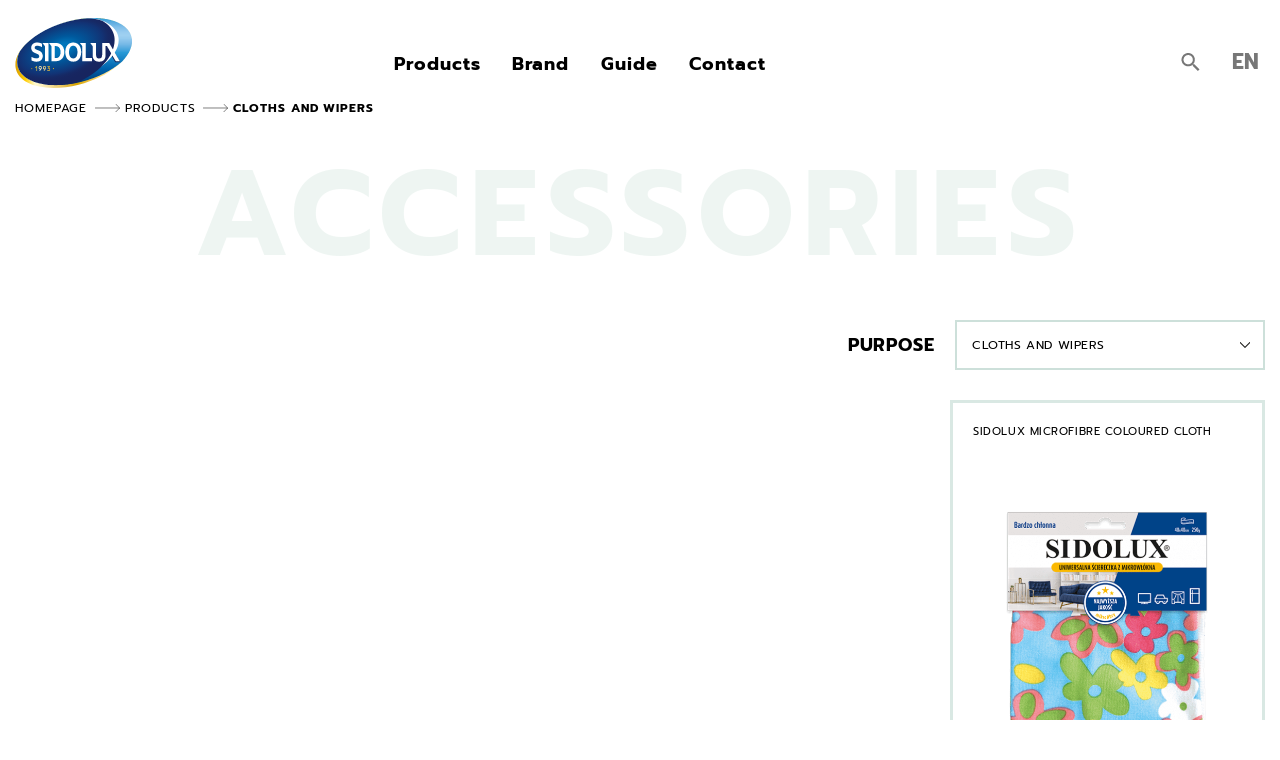

--- FILE ---
content_type: text/html; charset=UTF-8
request_url: https://www.sidolux.pl/en/products/szmatki_i_sciereczki
body_size: 4462
content:
   
<!DOCTYPE html><html lang="en"><head><title>Produkty  Szmatki i ściereczki
 -  SIDOLUX</title><meta name="description" content="
"><meta name="keywords" content="
"><meta name="author" content=""><meta http-equiv="Content-Type" content="text/html; charset=utf-8"><meta name="viewport" content="initial-scale=1, maximum-scale=1, width=device-width""><meta name="robots" content="index,follow"><link rel="shortcut icon" href="/assets/website/template/src/images/layout/favicon.ico"/><link rel="alternate" hreflang="en" href="https://www.sidolux.pl/en/products/szmatki_i_sciereczki" ><link rel="alternate" hreflang="x-default" href="https://www.sidolux.pl/produkty/szmatki_i_sciereczki" ><link rel="alternate" hreflang="pl" href="https://www.sidolux.pl/produkty/szmatki_i_sciereczki" ><link rel="alternate" hreflang="ru" href="https://www.sidolux.pl/ru/products/szmatki_i_sciereczki" ><link rel="alternate" hreflang="ua" href="https://www.sidolux.pl/ua/products/szmatki_i_sciereczki" ><style>
                .b-page-loader {
                    background: white;
                    width: 100%;
                    height: 100%;
                    position: fixed;
                    top: 0;
                    right: 0;
                    bottom: 0;
                    left: 0;
                    z-index: 200;
                    overflow: hidden;
                    text-align: center;
                }
                .b-page-loader__inner {
                    position: absolute;
                    top: 50%;
                    right: 0;
                    left: 0;
                    transform: translateY(-50%);
                    margin: 0 auto;
                }
                .b-page-loader__inner svg {
                    width: 280px;
                    height: 60px;
                    display: block;
                    margin: 0 auto;
                }
                .lds-roller {display:inline-block; position:relative; width:80px; height:80px;margin-top: 30px;} .lds-roller div{ animation:lds-roller 1.2s cubic-bezier(0.5, 0, 0.5, 1) infinite; transform-origin:40px 40px;} .lds-roller div:after{ content:" "; display:block; position:absolute; width:7px; height:7px; border-radius:50%; background:#000; margin:-4px 0 0 -4px;} .lds-roller div:nth-child(1){ animation-delay:-0.036s;} .lds-roller div:nth-child(1):after{ top:63px; left:63px;} .lds-roller div:nth-child(2){ animation-delay:-0.072s;} .lds-roller div:nth-child(2):after{ top:68px; left:56px;} .lds-roller div:nth-child(3){ animation-delay:-0.108s;} .lds-roller div:nth-child(3):after{ top:71px; left:48px;} .lds-roller div:nth-child(4){ animation-delay:-0.144s;} .lds-roller div:nth-child(4):after{ top:72px; left:40px;} .lds-roller div:nth-child(5){ animation-delay:-0.18s;} .lds-roller div:nth-child(5):after{ top:71px; left:32px;} .lds-roller div:nth-child(6){ animation-delay:-0.216s;} .lds-roller div:nth-child(6):after{ top:68px; left:24px;} .lds-roller div:nth-child(7){ animation-delay:-0.252s;} .lds-roller div:nth-child(7):after{ top:63px; left:17px;} .lds-roller div:nth-child(8){ animation-delay:-0.288s;} .lds-roller div:nth-child(8):after{ top:56px; left:12px;} @keyframes lds-roller{ 0%{ transform:rotate(0deg);} 100%{ transform:rotate(360deg);}}
            </style></head><body ><div class="b-page-loader"><div class="b-page-loader__inner"><img src="/upload/content/sbox/16/004209_sidolux_logo_rgb1.svg" alt="" style="width: 200px;"><br/><div class="lds-roller"><div></div><div></div><div></div><div></div><div></div><div></div><div></div><div></div></div></div></div><header class="header-primary "><div class="container"><div class="row"><div class="col-3"><div class="header-primary__logo"><a href="/en/"><img src="/upload/content/sbox/16/004209_sidolux_logo_rgb1.svg" alt=""></a></div></div><div class="col-6"><div class="header-primary__nav"><nav><ul><li class="menu-item-has-children "><a href="#">Products</a><div class="sub-nav sub-nav-list"><ul><li class="menu-item-has-children"><a href="#">Purpose</a><div class="sub-nav sub-nav-image sub-nav-image--two-column"><div class="sub-nav-image__inner"><div class="sub-nav-image__list"><ul><li><a href="/en/products/dezynfekcja">Disinfection</a></li><li><a href="/en/products/mycie_naczyn">Dishwashing</a></li><li><a href="/en/products/mycie_kuchni">Kitchen cleaning</a></li><li><a href="/en/products/mycie_lazienki">Bathroom and toilet cleaning</a></li><li><a href="/en/products/mycie_podlog">Floor cleaning</a></li><li><a href="/en/products/mycie_uniwersalne">Universal cleaning</a></li><li><a href="/en/products/mycie_szyb_2c_luster_i_ekranow">Window, mirror and screen cleaning</a></li><li><a href="/en/products/pielegnacja_i_konserwacja_mebli">Furniture care and maintenance</a></li><li><a href="/en/products/nablyszczanie_podlog">Floor polishing</a></li></ul><ul><li><a href="/en/products/mycie_specjalistyczne">Specialist cleaing</a></li><li><a href="/en/products/produkty_naturalne">100% natural products</a></li><li><a href="/en/products/zwalczanie_alergenow">Allergen control</a></li><li><a href="/en/products/czyszczenie_dywanow">Carpet cleaning</a></li><li><a href="/en/products/mycie_i_pielegnacja_nagrobkow">Tombstone cleaning and maintenance</a></li><li><a href="/en/products/srodki_ekonomiczne">Economic agents</a></li><li><a href="/en/products/szmatki_i_sciereczki">Cloths and wipers</a></li><li><a href="/en/products/saszetki_zapachowe">Scented sachets</a></li></ul></div><div class="sub-nav-image__images"><div class="sub-nav-image__images-list"><div class="sub-nav-image__images-list-group"><div class="sub-nav-image__image object-fit"><img src="/upload/content/menus/70/sidolux_menu_przeznaczenie_dezynfekcja_iskrzy.jpg" alt="sidolux_menu_przeznaczenie_dezynfekcja_iskrzy.jpg" /></div><div class="sub-nav-image__image object-fit"><img src="/upload/content/menus/73/sidolux_menu_przeznaczenie_mycie_naczyn_iskrzy.jpg" alt="sidolux_menu_przeznaczenie_mycie_naczyn_iskrzy.jpg" /></div><div class="sub-nav-image__image object-fit"><img src="/upload/content/menus/74/sidolux_menu_przeznaczenie_mycie_kuchni_iskrzy.jpg" alt="sidolux_menu_przeznaczenie_mycie_kuchni_iskrzy.jpg" /></div><div class="sub-nav-image__image object-fit"><img src="/upload/content/menus/75/sidolux_menu_przeznaczenie_mycie_lazienki_iskrzy.jpg" alt="sidolux_menu_przeznaczenie_mycie_lazienki_iskrzy.jpg" /></div><div class="sub-nav-image__image object-fit"><img src="/upload/content/menus/77/sidolux_menu_przeznaczenie_mycie_podlog_iskrzy.jpg" alt="sidolux_menu_przeznaczenie_mycie_podlog_iskrzy.jpg" /></div><div class="sub-nav-image__image object-fit"><img src="/upload/content/menus/76/sidolux_menu_przeznaczenie_mycie_uniwersalne_iskrzy.jpg" alt="sidolux_menu_przeznaczenie_mycie_uniwersalne_iskrzy.jpg" /></div><div class="sub-nav-image__image object-fit"><img src="/upload/content/menus/80/sidolux_menu_przeznaczenie_mycie_szyb_luster_ekranow_iskrzy.jpg" alt="sidolux_menu_przeznaczenie_mycie_szyb_luster_ekranow_iskrzy.jpg" /></div><div class="sub-nav-image__image object-fit"><img src="/upload/content/menus/81/sidolux_menu_przeznaczenie_pielegnacja_mebli_iskrzy.jpg" alt="sidolux_menu_przeznaczenie_pielegnacja_mebli_iskrzy.jpg" /></div><div class="sub-nav-image__image object-fit"><img src="/upload/content/menus/78/sidolux_menu_przeznaczenie_nablyszczanie_podlog_iskrzy.jpg" alt="sidolux_menu_przeznaczenie_nablyszczanie_podlog_iskrzy.jpg" /></div></div><div class="sub-nav-image__images-list-group"><div class="sub-nav-image__image object-fit"><img src="/upload/content/menus/94/sidolux_menu_przeznaczenie_mycie_kuchni_iskrzy.jpg" alt="sidolux_menu_przeznaczenie_mycie_kuchni_iskrzy.jpg" /></div><div class="sub-nav-image__image object-fit"><img src="/upload/content/menus/71/sidolux_menu_przeznaczenie_naturalne_iskrzy.jpg" alt="sidolux_menu_przeznaczenie_naturalne_iskrzy.jpg" /></div><div class="sub-nav-image__image object-fit"><img src="/upload/content/menus/72/sidolux_menu_przeznaczenie_zwalczanie_alergenow_iskrzy.jpg" alt="sidolux_menu_przeznaczenie_zwalczanie_alergenow_iskrzy.jpg" /></div><div class="sub-nav-image__image object-fit"><img src="/upload/content/menus/79/sidolux_menu_przeznaczenie_mycie_dywanow_iskrzy.jpg" alt="sidolux_menu_przeznaczenie_mycie_dywanow_iskrzy.jpg" /></div><div class="sub-nav-image__image object-fit"><img src="/upload/content/menus/83/sidolux_menu_przeznaczenie_pielegnacja_nagrobkow_iskrzy.jpg" alt="sidolux_menu_przeznaczenie_pielegnacja_nagrobkow_iskrzy.jpg" /></div><div class="sub-nav-image__image object-fit"><img src="/upload/content/menus/84/sidolux_menu_przeznaczenie_ekonomiczne_1_iskrzy.jpg" alt="sidolux_menu_przeznaczenie_ekonomiczne_1_iskrzy.jpg" /></div><div class="sub-nav-image__image object-fit"><img src="/upload/content/menus/85/sidolux_menu_przeznaczenie_szmatki_iskrzy.jpg" alt="sidolux_menu_przeznaczenie_szmatki_iskrzy.jpg" /></div><div class="sub-nav-image__image object-fit"><img src="/upload/content/menus/86/sidolux_menu_przeznaczenie_saszetki_iskrzy.jpg" alt="sidolux_menu_przeznaczenie_saszetki_iskrzy.jpg" /></div></div></div></div></div></div></li><li class=""><a href="/en/products?news=1">Novelties</a></li></ul></div></li><li class=""><a href="/en/marka_sidolux1">Brand</a></li><li class=""><a href="/en/tips">Guide</a></li><li class=""><a href="/en/contact">Contact</a></li></ul></nav><div class="header-primary__nav-user"><div class="header-primary__search-link"><a href="/en/search?_loclale=en"><svg xmlns:rdf="http://www.w3.org/1999/02/22-rdf-syntax-ns#" xmlns:svg="http://www.w3.org/2000/svg" xmlns="http://www.w3.org/2000/svg" viewBox="0 0 595 595" xml:space="preserve" version="1.1"><defs><clipPath clipPathUnits="userSpaceOnUse"><path d="M 0,446.25 H 446.25 V 0 H 0 Z" /></clipPath></defs><g transform="matrix(1.3333333,0,0,-1.3333333,0,595)" ><g ><g clip-path="url(#clipPath18)" ><g transform="translate(165.75,165.75)" ><path style="fill:#777777;fill-opacity:1;fill-rule:nonzero;stroke:none" d="m 0,0 c -63.75,0 -114.75,51 -114.75,114.75 0,63.75 51,114.75 114.75,114.75 63.75,0 114.75,-51 114.75,-114.75 C 114.75,51 63.75,0 0,0 m 153,0 h -20.4 l -7.649,7.65 c 25.5,28.05 40.8,66.3 40.8,107.1 C 165.75,206.55 91.8,280.5 0,280.5 -91.8,280.5 -165.75,206.55 -165.75,114.75 -165.75,22.95 -91.8,-51 0,-51 c 40.8,0 79.05,15.3 107.1,40.8 l 7.65,-7.65 v -20.399 l 127.5,-127.501 38.25,38.25 z" /></g></g></g></g></svg></a></div><div class="b-lang"><button class="b-lang__btn">EN</button><ul><li><a href="/">PL</a></li><li><a href="/ua/">UA</a></li></ul></div><div class="header-primary__copy"><p>&copy; Copyright 2026 Lakma Strefa Sp. z o.o.</p></div></div></div></div><div class="col-3"><div class="header-primary__user"><div class="header-primary__search"><button class="header-primary__search-btn" type="button"><svg xmlns:rdf="http://www.w3.org/1999/02/22-rdf-syntax-ns#" xmlns:svg="http://www.w3.org/2000/svg" xmlns="http://www.w3.org/2000/svg" viewBox="0 0 595 595" xml:space="preserve" version="1.1"><defs><clipPath clipPathUnits="userSpaceOnUse"><path d="M 0,446.25 H 446.25 V 0 H 0 Z" /></clipPath></defs><g transform="matrix(1.3333333,0,0,-1.3333333,0,595)" ><g ><g clip-path="url(#clipPath18)" ><g transform="translate(165.75,165.75)" ><path style="fill:#777777;fill-opacity:1;fill-rule:nonzero;stroke:none" d="m 0,0 c -63.75,0 -114.75,51 -114.75,114.75 0,63.75 51,114.75 114.75,114.75 63.75,0 114.75,-51 114.75,-114.75 C 114.75,51 63.75,0 0,0 m 153,0 h -20.4 l -7.649,7.65 c 25.5,28.05 40.8,66.3 40.8,107.1 C 165.75,206.55 91.8,280.5 0,280.5 -91.8,280.5 -165.75,206.55 -165.75,114.75 -165.75,22.95 -91.8,-51 0,-51 c 40.8,0 79.05,15.3 107.1,40.8 l 7.65,-7.65 v -20.399 l 127.5,-127.501 38.25,38.25 z" /></g></g></g></g></svg></button><div class="header-primary__search-content"><form id="nav_serach_form" action="/en/search" method="GET" enctype="multipart/form-data" autocomplete="off"><div class="header-primary__search-input"><input data-callprefix="/en/" type="text" name="q" placeholder="Enter the phrase you are looking for"></div><div class="header-primary__search-input-btn"><button type="submit">Search</button></div><div class="header-primary__search-results" id="header-search-results"></div></form></div></div><div class="b-lang"><button class="b-lang__btn">EN</button><ul><li><a href="/">PL</a></li><li><a href="/ua/">UA</a></li></ul></div></div><div class="header-primary__hamburger"><div class="hamburger"><p>Menu</p><div class="menu-bar menu-bar-top"></div><div class="menu-bar menu-bar-middle"></div><div class="menu-bar menu-bar-bottom"></div></div></div></div></div></div></header><main><div class="b-breadcrumbs"><div class="container"><div class="row"><div class="col-lg-12"><ul><li><a href="/en/">Homepage</a></li><li><a href="/en/products">Products</a></li><li>
                                                Cloths and wipers                                            </li></ul></div></div></div></div><section class="s-hero-heading-page s-hero-heading-page--larger"><div class="container"><div class="row"><div class="col-lg-12"><h1 class="heading-page">Accessories</h1></div></div></div></section><section class="s-products-list"><div class="s-products-list__image object-fit"></div><div class="container"><div class="row"><div class="col-lg-12"><div class="b-products-grid"><div class="b-filter"><div class="b-filter__item"><p>Purpose</p><div class="b-select-dropdown b-select-dropdown--sm-line b-select-dropdown--sm"><div class="b-select-dropdown__input">
                                     Cloths and wipers
                                </div><div class="b-select-dropdown__dropdown"><div class="b-select-dropdown__dropdown-list standard"><ul><li rel="/en/products/mycie_uniwersalne"><img src="/upload/catalog/purpose/8/sidolux_karty_ikony_przeznaczenia_listbox_iskrzy-06.svg" alt="Universal cleaning" />
                                                                                                                  Universal cleaning
                                                     </li><li rel="/en/products/dezynfekcja"><img src="/upload/catalog/purpose/2/5fcd448fbab31sidolux_karty_ikony_przeznaczenia_listbox_iskrzy-02.svg" alt="Disinfection" />
                                                                                                                  Disinfection
                                                     </li><li rel="/en/products/mycie_naczyn"><img src="/upload/catalog/purpose/5/sidolux_karty_ikony_przeznaczenia_listbox_iskrzy-05.svg" alt="Dishwashing" />
                                                                                                                  Dishwashing
                                                     </li><li rel="/en/products/mycie_kuchni"><img src="/upload/catalog/purpose/6/sidolux_karty_ikony_przeznaczenia_listbox_iskrzy-17.svg" alt="Kitchen cleaning" />
                                                                                                                  Kitchen cleaning
                                                     </li><li rel="/en/products/mycie_lazienki"><img src="/upload/catalog/purpose/7/sidolux_karty_ikony_przeznaczenia_listbox_iskrzy-04.svg" alt="Bathroom cleaning" />
                                                                                                                  Bathroom cleaning
                                                     </li><li rel="/en/products/mycie_podlog"><img src="/upload/catalog/purpose/9/sidolux_karty_ikony_przeznaczenia_listbox_iskrzy-07.svg" alt="Floor cleaning" />
                                                                                                                  Floor cleaning
                                                     </li><li rel="/en/products/nablyszczanie_podlog"><img src="/upload/catalog/purpose/10/sidolux_karty_ikony_przeznaczenia_listbox_iskrzy-08.svg" alt="Floor polishing" />
                                                                                                                  Floor polishing
                                                     </li><li rel="/en/products/mycie_specjalistyczne"><img src="/upload/catalog/purpose/19/ikonka-triger-sprzatanie-adobestock_330956272-5Bprzekonwertowany-5D-02-281-29.svg" alt="Specialist cleaning" />
                                                                                                                  Specialist cleaning
                                                     </li><li rel="/en/products/pielegnacja_i_konserwacja_mebli"><img src="/upload/catalog/purpose/13/sidolux_karty_ikony_przeznaczenia_listbox_iskrzy-11.svg" alt="Furniture care and maintenance" />
                                                                                                                  Furniture care and maintenance
                                                     </li><li rel="/en/products/mycie_szyb_2c_luster_i_ekranow"><img src="/upload/catalog/purpose/12/sidolux_karty_ikony_przeznaczenia_listbox_iskrzy-10.svg" alt="Window, mirror and screen cleaning" />
                                                                                                                  Window, mirror and screen cleaning
                                                     </li><li rel="/en/products/czyszczenie_dywanow"><img src="/upload/catalog/purpose/11/sidolux_karty_ikony_przeznaczenia_listbox_iskrzy-09.svg" alt="Carpet cleaner" />
                                                                                                                  Carpet cleaner
                                                     </li><li rel="/en/products/zwalczanie_alergenow"><img src="/upload/catalog/purpose/4/sidolux_karty_ikony_przeznaczenia_listbox_iskrzy-03.svg" alt="Allergen control" />
                                                                                                                  Allergen control
                                                     </li><li rel="/en/products/mycie_i_pielegnacja_nagrobkow"><img src="/upload/catalog/purpose/15/sidolux_karty_ikony_przeznaczenia_listbox_iskrzy-13.svg" alt="Tombstone cleaning and maintenance" />
                                                                                                                  Tombstone cleaning and maintenance
                                                     </li><li rel="/en/products/szmatki_i_sciereczki"><img src="/upload/catalog/purpose/17/sidolux_karty_ikony_przeznaczenia_listbox_iskrzy-15.svg" alt="Cloths and wipers" />
                                                                                                                  Cloths and wipers
                                                     </li><li rel="/en/products/srodki_ekonomiczne"><img src="/upload/catalog/purpose/16/sidolux_karty_ikony_przeznaczenia_listbox_iskrzy-14.svg" alt="Economic agents" />
                                                                                                                  Economic agents
                                                     </li></ul></div></div></div></div></div><div class="b-products-grid__content"><div class="b-products-grid__row-1"><div class="b-products-grid__row-1-1"><div class="b-products-grid__image object-fit"><img src="/upload/content/galleries/16/lemon.png" alt="/"></div></div><div class="b-products-grid__row-1-1"><a href="/en/products/sidolux_,1597.html" class="b-product-grid-item"><div class="b-product-grid-item__text"><h4 class="sub-heading-xsmall">SIDOLUX  Microfibre coloured cloth</h4><p class="b-product-grid-item__size"></p></div><div class="b-product-grid-item__image"><img src="/upload/catalog/product/1597/sidolux_zdjecie_szmatki_8_iskrzy.png" alt="SIDOLUX  Microfibre coloured cloth"></div><p class="b-product-grid-item__text">universal</p></a></div></div></div><div class="b-filter" style="clear: both; margin-top: 20px;"><div class="b-filter__item"><p>Purpose</p><div class="b-select-dropdown b-select-dropdown--sm-line b-select-dropdown--sm"><div class="b-select-dropdown__input">
                                     Cloths and wipers
                                </div><div class="b-select-dropdown__dropdown"><div class="b-select-dropdown__dropdown-list standard"><ul><li rel="/en/products/mycie_uniwersalne"><img src="/upload/catalog/purpose/8/sidolux_karty_ikony_przeznaczenia_listbox_iskrzy-06.svg" alt="Universal cleaning" />
                                                                                                                  Universal cleaning
                                                     </li><li rel="/en/products/dezynfekcja"><img src="/upload/catalog/purpose/2/5fcd448fbab31sidolux_karty_ikony_przeznaczenia_listbox_iskrzy-02.svg" alt="Disinfection" />
                                                                                                                  Disinfection
                                                     </li><li rel="/en/products/mycie_naczyn"><img src="/upload/catalog/purpose/5/sidolux_karty_ikony_przeznaczenia_listbox_iskrzy-05.svg" alt="Dishwashing" />
                                                                                                                  Dishwashing
                                                     </li><li rel="/en/products/mycie_kuchni"><img src="/upload/catalog/purpose/6/sidolux_karty_ikony_przeznaczenia_listbox_iskrzy-17.svg" alt="Kitchen cleaning" />
                                                                                                                  Kitchen cleaning
                                                     </li><li rel="/en/products/mycie_lazienki"><img src="/upload/catalog/purpose/7/sidolux_karty_ikony_przeznaczenia_listbox_iskrzy-04.svg" alt="Bathroom cleaning" />
                                                                                                                  Bathroom cleaning
                                                     </li><li rel="/en/products/mycie_podlog"><img src="/upload/catalog/purpose/9/sidolux_karty_ikony_przeznaczenia_listbox_iskrzy-07.svg" alt="Floor cleaning" />
                                                                                                                  Floor cleaning
                                                     </li><li rel="/en/products/nablyszczanie_podlog"><img src="/upload/catalog/purpose/10/sidolux_karty_ikony_przeznaczenia_listbox_iskrzy-08.svg" alt="Floor polishing" />
                                                                                                                  Floor polishing
                                                     </li><li rel="/en/products/mycie_specjalistyczne"><img src="/upload/catalog/purpose/19/ikonka-triger-sprzatanie-adobestock_330956272-5Bprzekonwertowany-5D-02-281-29.svg" alt="Specialist cleaning" />
                                                                                                                  Specialist cleaning
                                                     </li><li rel="/en/products/pielegnacja_i_konserwacja_mebli"><img src="/upload/catalog/purpose/13/sidolux_karty_ikony_przeznaczenia_listbox_iskrzy-11.svg" alt="Furniture care and maintenance" />
                                                                                                                  Furniture care and maintenance
                                                     </li><li rel="/en/products/mycie_szyb_2c_luster_i_ekranow"><img src="/upload/catalog/purpose/12/sidolux_karty_ikony_przeznaczenia_listbox_iskrzy-10.svg" alt="Window, mirror and screen cleaning" />
                                                                                                                  Window, mirror and screen cleaning
                                                     </li><li rel="/en/products/czyszczenie_dywanow"><img src="/upload/catalog/purpose/11/sidolux_karty_ikony_przeznaczenia_listbox_iskrzy-09.svg" alt="Carpet cleaner" />
                                                                                                                  Carpet cleaner
                                                     </li><li rel="/en/products/zwalczanie_alergenow"><img src="/upload/catalog/purpose/4/sidolux_karty_ikony_przeznaczenia_listbox_iskrzy-03.svg" alt="Allergen control" />
                                                                                                                  Allergen control
                                                     </li><li rel="/en/products/mycie_i_pielegnacja_nagrobkow"><img src="/upload/catalog/purpose/15/sidolux_karty_ikony_przeznaczenia_listbox_iskrzy-13.svg" alt="Tombstone cleaning and maintenance" />
                                                                                                                  Tombstone cleaning and maintenance
                                                     </li><li rel="/en/products/szmatki_i_sciereczki"><img src="/upload/catalog/purpose/17/sidolux_karty_ikony_przeznaczenia_listbox_iskrzy-15.svg" alt="Cloths and wipers" />
                                                                                                                  Cloths and wipers
                                                     </li><li rel="/en/products/srodki_ekonomiczne"><img src="/upload/catalog/purpose/16/sidolux_karty_ikony_przeznaczenia_listbox_iskrzy-14.svg" alt="Economic agents" />
                                                                                                                  Economic agents
                                                     </li></ul></div></div></div></div></div></div></div></div><div class="row"><div class="col-lg-12"><div class="b-back"><a class="backurl">Back</a></div></div></div></section></main><footer class="footer-primary"><div class="container"><div class="row"><div class="col-lg-3"><div class="footer-primary__logo"><a href="/en/"><img src="/upload/content/sbox/16/004209_sidolux_logo_rgb1.svg" alt=""><br/></a></div></div><div class="col-lg-6"><div class="footer-primary__nav"><ul><li><a href="/en/products">Products</a></li><li><a href="/en/marka_sidolux1">Brand</a></li><li><a href="/en/news">Novelties</a></li><li><a href="/en/tips">Guide</a></li><li><a href="/en/contact">Contact</a></li></ul></div></div><div class="col-lg-3"><div class="b-lang"><button class="b-lang__btn">EN</button><ul><li><a href="/">PL</a></li><li><a href="/ua/">UA</a></li></ul></div><a class="footer-primary__stu" href="#"><svg xmlns:rdf="http://www.w3.org/1999/02/22-rdf-syntax-ns#" xmlns:svg="http://www.w3.org/2000/svg" xmlns="http://www.w3.org/2000/svg" viewBox="0 0 1883.5468 2267.72" height="2267.72" width="1883.5468" xml:space="preserve" version="1.1"><defs ><clipPath clipPathUnits="userSpaceOnUse"><path d="M 0,1700.79 H 1412.665 V 0 H 0 Z" /></clipPath></defs><g transform="matrix(1.3333333,0,0,-1.3333333,0,2267.72)" ><g ><g clip-path="url(#clipPath18)" ><g transform="translate(839.7056,95.6035)" ><path style="fill:#000000;fill-opacity:1;fill-rule:nonzero;stroke:none" d="M 0,0 -0.58,-2.656 V 1135.436 L 357.982,777.661 c 17.505,-17.519 41.22,-27.13 66.11,-27.13 24.889,0 48.437,9.611 65.984,27.13 l 55.698,55.67 c 17.505,17.506 27.185,40.833 27.185,65.708 0,24.891 -9.61,48.232 -27.115,65.736 l -613.24,613.295 c -17.574,17.575 -40.984,27.185 -65.887,27.116 -25.042,0.069 -48.466,-9.541 -66.014,-27.116 L -812.59,964.776 c -17.493,-17.505 -27.116,-40.832 -27.116,-65.736 0,-24.875 9.637,-48.203 27.116,-65.708 l 55.697,-55.67 c 17.478,-17.52 40.818,-27.131 65.708,-27.131 24.875,0 46.987,9.611 64.479,27.131 l 360.567,361.812 -10e-4,-1140.747 c 0,-51.258 44.18,-94.331 95.411,-94.331 h 78.776 C -40.722,-95.604 0,-51.26 0,0" /></g></g></g></g></svg></a></div></div><div class="row"><div class="col-lg-3"><div class="footer-primary__lakma"><a href="/en/"><img src="/assets/website/template/src/images/layout/lakma.png" alt=""></a></div></div></div><div class="row"><div class="col-lg-4"><div class="footer-primary__copy"><p>&copy; Copyright 2026 Lakma Strefa Sp. z o.o.</p></div></div><div class="col-lg-4"><div class="footer-primary__nav-second"><ul><li><a href="/en/sitemap">Site map</a></li><li><a href="/en/polityka_prywatnosci">Privacy policy</a></li><li><a data-cc="c-settings" style="cursor:pointer;">Cookies settings</a></li></ul></div></div><div class="col-lg-4"><div class="footer-primary__realization"><a href="https://www.iskrzy.pl" rel="nofollow">Websites<img src="/assets/website/template/src/images/svg/iskrzy.svg" alt=""></a></div></div></div></div></footer><script type="text/javascript">
                let $current_lang = 'en';
            </script><!--[if IE]><script src="http://html5shiv.googlecode.com/svn/trunk/html5.js"></script><![endif]--><!--[if lt IE 9]><script src="https://oss.maxcdn.com/html5shiv/3.7.2/html5shiv.min.js"></script><script src="https://oss.maxcdn.com/respond/1.4.2/respond.min.js"></script><![endif]--><script src="/assets/website/template/src/dist/bundle.js?v=020424"></script><script type="text/javascript">
        function getMore(category = 'null', page = 'null', news = 0, best = 0){
         $('.b-page-loader').fadeIn();
            $.get('/en/api/getmoreproducts/'+category+'/'+page+'/',
                                {'news':news,'best':best}, 
				function(data, Status, jqXHR) {
					if(Status==='success'){
                                            $(data).insertBefore('#more');
                                        } else { $('.b-page-loader').fadeOut(); }
                               }
			).done(function() {
                            $('.b-page-loader').fadeOut();

                        })
                        .fail(function() {
                            $('.b-page-loader').fadeOut();
                        });
        }
        
        $('.loadmore').click(function(e){
            e.preventDefault();
            cat = $(this).data("catid") !='' ? $(this).data("catid") : null;
            page = $(this).data("page");
            news = $(this).data("news");
            best = $(this).data("best");
            $(this).remove();
            getMore(cat,page,news,best);
        });
    
     $('.backurl').click(function(e){
            if (document.referrer !== ''){
                history.back();
            } else if ($(this).data("href")!='') {
                window.location.href=$(this).data("href");
            } else {
                window.location.href='/en/';
            }
            e.preventDefault();
        });    
    </script><script src="/assets/website/template/src/extern/cc/dist/cookieconsent.js"></script><script src="/assets/website/template/src/extern/cc/dist/cookieconsent-init.js"></script></body></html>

--- FILE ---
content_type: image/svg+xml
request_url: https://www.sidolux.pl/upload/catalog/purpose/11/sidolux_karty_ikony_przeznaczenia_listbox_iskrzy-09.svg
body_size: 1185
content:
<?xml version="1.0" encoding="utf-8"?>
<!-- Generator: Adobe Illustrator 16.0.0, SVG Export Plug-In . SVG Version: 6.00 Build 0)  -->
<!DOCTYPE svg PUBLIC "-//W3C//DTD SVG 1.1//EN" "http://www.w3.org/Graphics/SVG/1.1/DTD/svg11.dtd">
<svg version="1.1" id="Warstwa_1" xmlns="http://www.w3.org/2000/svg" xmlns:xlink="http://www.w3.org/1999/xlink" x="0px" y="0px"
	 width="25px" height="25px" viewBox="0 0 25 25" enable-background="new 0 0 25 25" xml:space="preserve">
<g>
	<path fill="#777777" d="M7.602,19.58c0-1.206-0.978-2.181-2.181-2.181c-1.203-0.001-2.18,0.975-2.18,2.179
		c0,1.205,0.976,2.18,2.18,2.18l0,0C6.624,21.758,7.6,20.783,7.602,19.58z M3.837,19.58c0-0.876,0.71-1.584,1.584-1.584
		c0.875,0,1.584,0.708,1.584,1.582c0,0.875-0.708,1.583-1.584,1.583l0,0C4.548,21.161,3.84,20.453,3.837,19.58z"/>
	<path fill="#777777" d="M23.108,6.856c0.165,0,0.298-0.134,0.298-0.299V5.42c0-0.164-0.133-0.298-0.298-0.298l0,0H9.236
		C9.071,3.016,7.229,1.44,5.123,1.605C3.131,1.761,1.594,3.423,1.594,5.42v14.16c0.002,2.112,1.715,3.823,3.827,3.826h17.688
		c0.165,0,0.298-0.133,0.298-0.298v-1.137c0-0.165-0.133-0.299-0.298-0.299h-3.113v-1.025h3.113c0.165,0,0.298-0.133,0.298-0.298
		v-1.138c0-0.164-0.133-0.298-0.298-0.298h-3.113V17.89h3.113c0.165,0,0.298-0.135,0.298-0.299v-1.137
		c0-0.165-0.133-0.298-0.298-0.298h-3.113v-1.025h3.113c0.165,0,0.298-0.134,0.298-0.299v-1.136c0-0.164-0.133-0.299-0.298-0.299
		h-3.113v-1.024h3.113c0.165,0,0.298-0.134,0.298-0.298v-0.001v-1.137c0-0.165-0.133-0.299-0.298-0.299h-3.113V9.613h3.113
		c0.165,0,0.298-0.133,0.298-0.298V8.18c0-0.165-0.133-0.298-0.298-0.298h-3.113V6.856H23.108z M22.81,6.26h-2.814V5.719h2.814V6.26
		z M17.694,7.423v13.682h-2.662c0.083-0.196,0.212-0.372,0.377-0.511c0.266-0.266,0.598-0.598,0.598-1.23
		c0-0.635-0.332-0.966-0.598-1.232c-0.246-0.245-0.424-0.423-0.424-0.81c0-0.386,0.178-0.563,0.424-0.808
		c0.266-0.267,0.598-0.597,0.598-1.23c0-0.635-0.332-0.966-0.598-1.232c-0.246-0.245-0.424-0.422-0.424-0.809
		c0-0.386,0.178-0.563,0.424-0.808c0.266-0.267,0.598-0.598,0.598-1.231c0-0.635-0.332-0.965-0.598-1.231
		c-0.246-0.244-0.424-0.422-0.424-0.808s0.178-0.563,0.424-0.809c0.285-0.241,0.483-0.569,0.568-0.933H17.694z M14.988,7.933
		c-0.267,0.267-0.599,0.596-0.599,1.231c0,0.635,0.332,0.965,0.599,1.229c0.246,0.245,0.424,0.423,0.424,0.81
		c0,0.386-0.179,0.564-0.424,0.809c-0.267,0.267-0.599,0.596-0.599,1.23s0.332,0.966,0.599,1.231
		c0.246,0.244,0.424,0.422,0.424,0.81c0,0.387-0.178,0.563-0.424,0.808c-0.267,0.267-0.599,0.596-0.599,1.23
		c0,0.636,0.332,0.967,0.599,1.233c0.246,0.245,0.424,0.423,0.424,0.809s-0.178,0.563-0.424,0.809
		c-0.287,0.241-0.486,0.569-0.572,0.933h-2.348c0.084-0.196,0.215-0.372,0.38-0.511c0.267-0.266,0.599-0.598,0.599-1.23
		c0-0.635-0.332-0.966-0.599-1.232c-0.245-0.245-0.424-0.423-0.424-0.81c0-0.386,0.178-0.563,0.424-0.808
		c0.267-0.267,0.599-0.597,0.599-1.23c0-0.635-0.332-0.966-0.599-1.232c-0.245-0.245-0.424-0.422-0.424-0.809
		c0-0.386,0.178-0.563,0.424-0.808c0.267-0.267,0.599-0.598,0.599-1.231c0-0.635-0.332-0.965-0.599-1.231
		c-0.245-0.244-0.423-0.422-0.423-0.808s0.178-0.563,0.423-0.809c0.286-0.241,0.486-0.568,0.571-0.933h2.347
		C15.283,7.62,15.152,7.795,14.988,7.933z M12.027,7.933c-0.267,0.267-0.599,0.596-0.599,1.231c0,0.635,0.331,0.965,0.599,1.229
		c0.245,0.245,0.423,0.423,0.423,0.81c0,0.386-0.178,0.563-0.423,0.809c-0.268,0.267-0.599,0.596-0.599,1.23s0.331,0.964,0.599,1.23
		c0.245,0.245,0.423,0.423,0.423,0.811c0,0.386-0.178,0.563-0.423,0.808c-0.267,0.267-0.599,0.596-0.599,1.23
		s0.332,0.967,0.599,1.231c0.245,0.246,0.423,0.424,0.423,0.81c0,0.387-0.178,0.564-0.423,0.81
		c-0.285,0.243-0.484,0.569-0.568,0.933H8.93c0.11-0.254,0.194-0.52,0.247-0.791l0.002-0.009c0.021-0.116,0.039-0.232,0.051-0.353
		c0-0.007,0-0.011,0.001-0.017c0.011-0.117,0.018-0.237,0.018-0.355V7.423h3.155C12.319,7.62,12.19,7.795,12.027,7.933L12.027,7.933
		z M2.19,5.42c0-1.783,1.446-3.229,3.23-3.229c1.785,0,3.231,1.446,3.231,3.229v12.11c-1.129-1.783-3.489-2.315-5.273-1.187
		c-0.479,0.303-0.886,0.709-1.188,1.187V5.42z M2.19,19.58c0-1.785,1.446-3.231,3.23-3.231c1.785,0,3.231,1.446,3.231,3.231l0,0
		c-0.024,1.773-1.457,3.205-3.231,3.229C3.638,22.807,2.192,21.362,2.19,19.58z M8.604,21.703h9.39c0.165,0,0.298-0.136,0.298-0.301
		V7.125c0-0.165-0.133-0.299-0.298-0.299H9.249V5.719h10.15V22.81H7.47C7.92,22.523,8.306,22.145,8.604,21.703z M22.81,22.27v0.54
		h-2.814v-0.54H22.81z M22.81,19.511v0.541h-2.814v-0.541H22.81z M22.81,16.753v0.54h-2.814v-0.54H22.81z M22.81,13.994v0.54h-2.814
		v-0.54H22.81z M22.81,11.235v0.541h-2.814v-0.541H22.81z M22.81,8.478v0.54h-2.814v-0.54H22.81z"/>
</g>
</svg>


--- FILE ---
content_type: image/svg+xml
request_url: https://www.sidolux.pl/upload/content/sbox/16/004209_sidolux_logo_rgb1.svg
body_size: 6506
content:
<?xml version="1.0" encoding="utf-8"?>
<!-- Generator: Adobe Illustrator 16.0.0, SVG Export Plug-In . SVG Version: 6.00 Build 0)  -->
<!DOCTYPE svg PUBLIC "-//W3C//DTD SVG 1.1//EN" "http://www.w3.org/Graphics/SVG/1.1/DTD/svg11.dtd">
<svg version="1.1" id="Warstwa_1" xmlns="http://www.w3.org/2000/svg" xmlns:xlink="http://www.w3.org/1999/xlink" x="0px" y="0px"
	 width="167.625px" height="99.123px" viewBox="18.375 15.317 167.625 99.123"
	 enable-background="new 18.375 15.317 167.625 99.123" xml:space="preserve">
<g>
	<g>
		<defs>
			<path id="SVGID_1_" d="M94.913,19.924C49.189,31.45,15.316,60.996,19.253,85.916c3.938,24.919,44.157,35.37,89.881,23.844
				c45.724-11.527,79.634-40.667,75.697-65.586c-2.87-18.164-25.032-28.857-54.545-28.856
				C119.309,15.319,107.309,16.799,94.913,19.924"/>
		</defs>
		<clipPath id="SVGID_2_">
			<use xlink:href="#SVGID_1_"  overflow="visible"/>
		</clipPath>
		
			<linearGradient id="SVGID_3_" gradientUnits="userSpaceOnUse" x1="-4342.2129" y1="3733.874" x2="-4341.2129" y2="3733.874" gradientTransform="matrix(152.389 0 0 152.389 661723.75 -568933.125)">
			<stop  offset="0" style="stop-color:#DEA400"/>
			<stop  offset="0.0177" style="stop-color:#DEA400"/>
			<stop  offset="0.099" style="stop-color:#FFCD02"/>
			<stop  offset="0.1897" style="stop-color:#FFFBD4"/>
			<stop  offset="0.2393" style="stop-color:#FEF2C2"/>
			<stop  offset="0.3377" style="stop-color:#F5DD95"/>
			<stop  offset="0.4744" style="stop-color:#E6BC49"/>
			<stop  offset="0.576" style="stop-color:#D9A400"/>
			<stop  offset="0.7894" style="stop-color:#FAD572"/>
			<stop  offset="0.8324" style="stop-color:#FFE088"/>
			<stop  offset="1" style="stop-color:#FFFBD4"/>
		</linearGradient>
		<rect x="15.316" y="15.317" clip-path="url(#SVGID_2_)" fill="url(#SVGID_3_)" width="173.452" height="105.969"/>
	</g>
</g>
<g>
	<g>
		<defs>
			<path id="SVGID_4_" d="M130.285,15.319c-10.979,0-22.977,1.48-35.372,4.605c-0.078,0.02-0.16,0.04-0.238,0.06
				c-0.021,0.006-0.048,0.012-0.07,0.018c-0.064,0.016-0.13,0.033-0.194,0.049c-0.014,0.004-0.033,0.009-0.047,0.012
				c-0.08,0.021-0.165,0.043-0.246,0.063c-0.008,0.003-0.021,0.006-0.029,0.008c-0.07,0.018-0.145,0.037-0.215,0.055
				c-0.02,0.006-0.035,0.01-0.055,0.015c-0.164,0.042-0.328,0.085-0.492,0.128c-0.014,0.004-0.029,0.008-0.043,0.011
				c-0.072,0.019-0.146,0.039-0.217,0.058c-0.01,0.002-0.023,0.006-0.033,0.009c-0.086,0.022-0.166,0.043-0.252,0.066
				c-0.006,0.002-0.009,0.003-0.015,0.004c-0.08,0.022-0.158,0.043-0.238,0.064c-0.01,0.003-0.021,0.005-0.03,0.008
				c-0.172,0.046-0.344,0.093-0.515,0.139l-0.005,0.001C60.541,29.24,35.107,46.269,24.407,64.16
				c-2.598,5.824-3.598,11.667-2.712,17.277c4.003,25.332,44.889,35.959,91.371,24.24c23.242-5.861,43.488-16.201,57.416-28.24
				c0.838-0.846,1.64-1.694,2.41-2.553c0.006-0.006,0.012-0.012,0.019-0.018c0.034-0.039,0.071-0.079,0.104-0.118
				c0.012-0.013,0.021-0.022,0.03-0.034c0.031-0.033,0.063-0.07,0.095-0.105c0.012-0.012,0.021-0.024,0.032-0.036
				c0.03-0.034,0.062-0.07,0.091-0.103c0.012-0.014,0.023-0.027,0.034-0.039c0.031-0.035,0.063-0.07,0.093-0.104
				c0.012-0.013,0.021-0.024,0.031-0.036c0.037-0.042,0.075-0.085,0.112-0.128c0.01-0.011,0.019-0.022,0.028-0.033
				c0.033-0.038,0.065-0.075,0.1-0.112c0.016-0.019,0.031-0.037,0.048-0.056c0.022-0.026,0.047-0.055,0.07-0.081
				c0.019-0.021,0.038-0.044,0.057-0.066c0.021-0.022,0.039-0.045,0.06-0.067c0.021-0.024,0.041-0.049,0.063-0.073
				c0.017-0.02,0.035-0.042,0.052-0.063c0.023-0.025,0.045-0.051,0.067-0.076c0.017-0.02,0.028-0.035,0.045-0.053
				c0.024-0.028,0.049-0.059,0.074-0.088c0.01-0.012,0.021-0.023,0.03-0.035c0.133-0.157,0.266-0.314,0.396-0.471
				c0.004-0.005,0.009-0.012,0.013-0.016c0.031-0.038,0.063-0.075,0.094-0.111c0.006-0.007,0.013-0.015,0.018-0.021
				c0.029-0.037,0.063-0.075,0.092-0.112c0.006-0.007,0.01-0.011,0.016-0.02c0.031-0.039,0.063-0.076,0.097-0.115
				c0.001-0.002,0.004-0.005,0.006-0.008c4.376-5.342,7.472-10.859,9.03-16.34c0.001-0.003,0.002-0.005,0.002-0.009
				c0.012-0.04,0.023-0.082,0.035-0.122c0-0.005,0.002-0.008,0.004-0.013c0.011-0.041,0.021-0.081,0.031-0.122
				c0.002-0.002,0.002-0.006,0.004-0.008c0.059-0.214,0.115-0.428,0.17-0.641c0-0.005,0.002-0.01,0.004-0.015
				c0.009-0.036,0.018-0.072,0.025-0.109c0.004-0.011,0.006-0.021,0.008-0.032c0.011-0.034,0.019-0.068,0.025-0.102
				c0.003-0.013,0.006-0.023,0.01-0.036c0.008-0.034,0.017-0.067,0.023-0.101c0.003-0.012,0.006-0.023,0.009-0.036
				c0.009-0.034,0.017-0.068,0.024-0.102c0.002-0.009,0.005-0.021,0.007-0.029c0.026-0.114,0.053-0.228,0.078-0.342
				c0.002-0.009,0.005-0.022,0.007-0.031c0.007-0.031,0.014-0.063,0.021-0.094c0.002-0.015,0.006-0.031,0.01-0.046
				c0.007-0.03,0.013-0.059,0.019-0.088c0.005-0.017,0.009-0.036,0.013-0.053c0.006-0.029,0.013-0.057,0.019-0.085
				c0.004-0.019,0.007-0.036,0.011-0.055c0.006-0.028,0.012-0.056,0.018-0.084c0.004-0.019,0.009-0.036,0.012-0.055
				c0.006-0.028,0.012-0.056,0.018-0.085c0.004-0.018,0.008-0.039,0.012-0.057c0.006-0.027,0.011-0.055,0.017-0.081
				c0.005-0.027,0.01-0.052,0.015-0.078c0.008-0.041,0.016-0.083,0.023-0.123c0.004-0.025,0.009-0.048,0.013-0.073
				c0.005-0.021,0.009-0.045,0.013-0.067c0.004-0.025,0.01-0.05,0.015-0.075c0.004-0.022,0.008-0.043,0.012-0.065
				c0.004-0.025,0.009-0.053,0.015-0.078c0.002-0.022,0.006-0.041,0.01-0.063c0.006-0.026,0.011-0.054,0.015-0.08
				c0.004-0.021,0.007-0.041,0.011-0.061c0.004-0.029,0.01-0.057,0.014-0.085c0.005-0.019,0.008-0.037,0.011-0.057
				c0.005-0.032,0.011-0.066,0.017-0.099c0.002-0.014,0.004-0.027,0.006-0.041c0.008-0.047,0.016-0.094,0.021-0.141
				c0.002-0.01,0.003-0.022,0.005-0.033c0.006-0.036,0.011-0.073,0.017-0.109c0.002-0.015,0.004-0.032,0.006-0.048
				c0.006-0.031,0.011-0.062,0.016-0.094c0.002-0.017,0.005-0.035,0.007-0.052c0.005-0.029,0.009-0.061,0.013-0.09
				c0.002-0.018,0.006-0.037,0.008-0.055c0.004-0.029,0.009-0.06,0.013-0.09c0.003-0.017,0.005-0.033,0.007-0.05
				c0.004-0.033,0.01-0.067,0.014-0.1c0-0.014,0.002-0.028,0.004-0.042c0.006-0.045,0.012-0.089,0.018-0.134
				c0.001-0.002,0.001-0.004,0.001-0.006c0.006-0.049,0.013-0.097,0.019-0.147c0-0.004,0-0.006,0-0.01
				c0.006-0.043,0.01-0.089,0.016-0.133c0.001-0.011,0.003-0.021,0.004-0.032c0.004-0.037,0.008-0.073,0.012-0.111
				c0.001-0.012,0.002-0.025,0.004-0.038c0.004-0.036,0.008-0.071,0.012-0.107c0-0.012,0.002-0.025,0.002-0.037
				c0.005-0.036,0.008-0.074,0.013-0.11c0.001-0.011,0.002-0.022,0.003-0.033c0.004-0.041,0.008-0.085,0.012-0.125
				c0-0.006,0-0.011,0.002-0.016c0.012-0.147,0.023-0.293,0.034-0.439c0-0.007,0.001-0.013,0.001-0.019
				c0.004-0.042,0.006-0.083,0.01-0.125c0-0.008,0-0.017,0-0.026c0.004-0.041,0.006-0.078,0.008-0.119
				c0-0.009,0.002-0.018,0.002-0.028c0.003-0.04,0.005-0.079,0.007-0.119c0.001-0.009,0.001-0.017,0.002-0.025
				c0.002-0.043,0.005-0.088,0.008-0.132c0-0.004,0-0.006,0-0.01c0.007-0.148,0.013-0.295,0.019-0.442c0-0.003,0-0.005,0-0.007
				c0.002-0.045,0.002-0.09,0.004-0.135c0-0.008,0-0.015,0-0.022c0.002-0.042,0.002-0.084,0.004-0.125
				c0-0.006,0.001-0.013,0.001-0.02c0.001-0.043,0.001-0.086,0.002-0.129c0-0.005,0-0.01,0-0.015
				c0.004-0.195,0.004-0.391,0.003-0.586c0-0.003,0-0.006,0-0.008c0-0.045-0.001-0.09-0.001-0.135c0-0.006,0-0.012,0-0.019
				c-0.001-0.043-0.001-0.082-0.002-0.125c0-0.007,0-0.015-0.001-0.022c0-0.043-0.002-0.086-0.002-0.129c0-0.004,0-0.008,0-0.013
				c-0.006-0.196-0.012-0.389-0.021-0.585c0-0.002,0-0.004,0-0.007c-0.002-0.045-0.004-0.09-0.007-0.134c0-0.007,0-0.013-0.001-0.02
				c-0.003-0.042-0.005-0.083-0.008-0.125c0-0.007,0-0.013-0.001-0.021c-0.002-0.041-0.005-0.083-0.007-0.124
				c-0.002-0.006-0.002-0.014-0.002-0.02c-0.012-0.194-0.026-0.383-0.043-0.576c0-0.007-0.002-0.015-0.002-0.022
				c-0.004-0.04-0.008-0.08-0.01-0.119c-0.002-0.011-0.003-0.019-0.004-0.029c-0.004-0.037-0.007-0.076-0.012-0.112
				c-0.001-0.012-0.002-0.023-0.003-0.034c-0.005-0.037-0.009-0.074-0.011-0.111c-0.002-0.01-0.002-0.02-0.004-0.03
				c-0.004-0.042-0.008-0.082-0.014-0.123c0-0.006-0.001-0.012-0.002-0.018c-0.011-0.095-0.021-0.192-0.033-0.287
				c0-0.005,0-0.01-0.002-0.016c-0.005-0.041-0.01-0.081-0.015-0.122c-0.003-0.013-0.004-0.024-0.006-0.037
				c-0.005-0.033-0.009-0.068-0.013-0.101c-0.002-0.016-0.004-0.029-0.006-0.045c-0.006-0.033-0.01-0.063-0.015-0.097
				c-0.002-0.014-0.005-0.029-0.007-0.044c-0.004-0.032-0.01-0.064-0.014-0.096c-0.002-0.015-0.004-0.03-0.006-0.044
				c-0.006-0.034-0.011-0.069-0.016-0.102c-0.002-0.012-0.005-0.026-0.007-0.038c-0.007-0.045-0.015-0.093-0.021-0.138
				c-2.027-12.828-13.68-21.93-30.744-26.17c-0.02-0.004-0.037-0.009-0.056-0.013c-0.005-0.002-0.017-0.004-0.021-0.006
				c-0.088-0.021-0.176-0.043-0.264-0.064c0-0.001-0.003-0.001-0.005-0.002c-0.045-0.01-0.092-0.022-0.137-0.033
				c-0.005-0.001-0.011-0.002-0.015-0.003c-2.795-0.675-5.738-1.222-8.801-1.633l-0.004-0.001c-0.207-0.028-0.412-0.055-0.621-0.081
				c-4.393-0.562-9.035-0.849-13.878-0.849C130.287,15.319,130.287,15.319,130.285,15.319"/>
		</defs>
		<clipPath id="SVGID_5_">
			<use xlink:href="#SVGID_4_"  overflow="visible"/>
		</clipPath>
		
			<linearGradient id="SVGID_6_" gradientUnits="userSpaceOnUse" x1="-4339.9229" y1="3729.5332" x2="-4338.9229" y2="3729.5332" gradientTransform="matrix(0 100.2 -100.2 0 373802.25 434875.625)">
			<stop  offset="0" style="stop-color:#299BD7"/>
			<stop  offset="0.0506" style="stop-color:#56AADF"/>
			<stop  offset="0.1306" style="stop-color:#81BFEA"/>
			<stop  offset="0.1974" style="stop-color:#98CCF0"/>
			<stop  offset="0.2423" style="stop-color:#9FD1F2"/>
			<stop  offset="0.2894" style="stop-color:#95CBEF"/>
			<stop  offset="0.3676" style="stop-color:#78BAE7"/>
			<stop  offset="0.4667" style="stop-color:#3CA0DA"/>
			<stop  offset="0.4857" style="stop-color:#299BD7"/>
			<stop  offset="0.7111" style="stop-color:#0064AE"/>
			<stop  offset="0.9613" style="stop-color:#00326A"/>
			<stop  offset="1" style="stop-color:#00326A"/>
		</linearGradient>
		<rect x="20.809" y="15.319" clip-path="url(#SVGID_5_)" fill="url(#SVGID_6_)" width="164.333" height="102.078"/>
	</g>
</g>
<g>
	<g>
		<defs>
			<path id="SVGID_7_" d="M94.913,19.924C62.13,28.188,35.44,45.713,24.409,64.157c-2.6,5.823-3.601,11.669-2.714,17.28
				c4.003,25.332,44.889,35.959,91.371,24.24c23.244-5.861,43.488-16.201,57.418-28.242c10.561-10.678,16.066-22.374,14.348-33.262
				c-2.87-18.164-25.032-28.857-54.545-28.856C119.309,15.319,107.309,16.799,94.913,19.924"/>
		</defs>
		<clipPath id="SVGID_8_">
			<use xlink:href="#SVGID_7_"  overflow="visible"/>
		</clipPath>
		<polygon clip-path="url(#SVGID_8_)" fill="#102961" points="152.703,50.806 146.454,50.806 146.454,56.39 148.6,56.39 
			161.238,77.953 168.557,77.958 		"/>
	</g>
	<g>
		<defs>
			<path id="SVGID_9_" d="M94.913,19.924C62.13,28.188,35.44,45.713,24.409,64.157c-2.6,5.823-3.601,11.669-2.714,17.28
				c4.003,25.332,44.889,35.959,91.371,24.24c23.244-5.861,43.488-16.201,57.418-28.242c10.561-10.678,16.066-22.374,14.348-33.262
				c-2.87-18.164-25.032-28.857-54.545-28.856C119.309,15.319,107.309,16.799,94.913,19.924"/>
		</defs>
		<clipPath id="SVGID_10_">
			<use xlink:href="#SVGID_9_"  overflow="visible"/>
		</clipPath>
		<g clip-path="url(#SVGID_10_)">
			<g>
				<g>
					<defs>
						<rect id="SVGID_11_" x="-32.954" y="-20.296" width="236.16" height="170.88"/>
					</defs>
					<clipPath id="SVGID_12_">
						<use xlink:href="#SVGID_11_"  overflow="visible"/>
					</clipPath>
					<g clip-path="url(#SVGID_12_)">
						<g>
							<defs>
								<rect id="SVGID_13_" x="-32.954" y="-20.296" width="236.16" height="170.88"/>
							</defs>
							<clipPath id="SVGID_14_">
								<use xlink:href="#SVGID_13_"  overflow="visible"/>
							</clipPath>
							<g transform="matrix(1 0 0 1 0 -1.907349e-006)" clip-path="url(#SVGID_14_)">
							</g>
						</g>
					</g>
				</g>
				<g>
					<defs>
						<path id="SVGID_15_" d="M94.913,19.924C62.13,28.188,35.44,45.713,24.409,64.157c-2.6,5.823-3.601,11.669-2.714,17.28
							c4.003,25.332,44.889,35.959,91.371,24.24c23.244-5.861,43.488-16.201,57.418-28.242
							c10.561-10.678,16.066-22.374,14.348-33.262c-2.87-18.164-25.032-28.857-54.545-28.856
							C119.309,15.319,107.309,16.799,94.913,19.924"/>
					</defs>
					<clipPath id="SVGID_16_">
						<use xlink:href="#SVGID_15_"  overflow="visible"/>
					</clipPath>
					<path clip-path="url(#SVGID_16_)" fill="#FFFFFF" d="M5.913,85.344C1.731,61.227,34.124,34.233,78.264,22.347
						c24.828-6.688,48.086-9.266,64.428-3.119c12.711,4.781,21.236,12.883,23.065,23.435c4.183,24.118-28.506,51.71-72.646,63.597
						C48.971,118.146,10.095,109.462,5.913,85.344"/>
				</g>
			</g>
			<g>
				<g>
					<defs>
						<path id="SVGID_17_" d="M121.464,15.626c-8.466,0.581-17.401,1.991-26.551,4.298C62.13,28.188,35.44,45.713,24.408,64.156
							c-2.599,5.824-3.599,11.67-2.713,17.281c3.752,23.744,39.909,34.566,82.699,26.184c35.032-13.773,59.229-41.732,55.613-65.688
							c-1.496-9.911-7.63-17.577-16.848-22.522c-6.789-2.61-13.932-3.785-21.553-3.785
							C121.561,15.626,121.511,15.626,121.464,15.626"/>
					</defs>
					<clipPath id="SVGID_18_">
						<use xlink:href="#SVGID_17_"  overflow="visible"/>
					</clipPath>
					
						<radialGradient id="SVGID_19_" cx="-4343.3652" cy="3740.46" r="1" gradientTransform="matrix(78.8712 -30.7962 20.7037 40.4584 265209.4375 -285033.5938)" gradientUnits="userSpaceOnUse">
						<stop  offset="0" style="stop-color:#0077BD"/>
						<stop  offset="0.0043" style="stop-color:#0077BD"/>
						<stop  offset="0.1591" style="stop-color:#0075BA"/>
						<stop  offset="0.3447" style="stop-color:#00599D"/>
						<stop  offset="0.3542" style="stop-color:#00589C"/>
						<stop  offset="0.7281" style="stop-color:#123274"/>
						<stop  offset="0.7625" style="stop-color:#142E6D"/>
						<stop  offset="0.8173" style="stop-color:#162965"/>
						<stop  offset="0.8845" style="stop-color:#172661"/>
						<stop  offset="0.999" style="stop-color:#17255F"/>
						<stop  offset="1" style="stop-color:#17255F"/>
					</radialGradient>
					<polygon clip-path="url(#SVGID_18_)" fill="url(#SVGID_19_)" points="-22.003,32.342 139.841,-30.851 206.436,99.288 
						44.593,162.48 					"/>
				</g>
			</g>
			<path fill="#FFFFFF" d="M60.975,55.192v21.356h4.988v-25.84l-8.508-0.043L60.975,55.192z M55.603,63.438
				c-0.659-0.616-1.413-1.129-2.241-1.522c-0.8-0.381-1.605-0.73-2.396-1.039c-0.616-0.234-1.215-0.469-1.801-0.704
				c-0.557-0.224-1.055-0.483-1.481-0.771c-0.406-0.274-0.731-0.591-0.967-0.945c-0.222-0.332-0.33-0.729-0.33-1.214
				c0-0.734,0.261-1.338,0.796-1.849c0.534-0.508,1.486-0.766,2.829-0.766c1.069,0,2.072,0.125,2.979,0.373
				c0.926,0.254,1.707,0.52,2.32,0.792l1.607,0.676v-4.728l-0.193-0.107c-0.38-0.193-0.836-0.39-1.357-0.585
				c-0.518-0.193-1.074-0.364-1.652-0.509c-0.576-0.143-1.175-0.265-1.783-0.361c-1.884-0.295-3.665-0.141-5.193,0.313
				c-1.041,0.311-1.955,0.79-2.716,1.424c-0.766,0.639-1.376,1.444-1.813,2.393c-0.436,0.947-0.657,2.065-0.657,3.324
				c0,1.186,0.189,2.213,0.563,3.052c0.371,0.837,0.865,1.554,1.469,2.132c0.594,0.568,1.272,1.05,2.015,1.431
				c0.715,0.368,1.459,0.712,2.211,1.021c0.681,0.283,1.341,0.556,1.98,0.815c0.609,0.247,1.153,0.536,1.619,0.856
				c0.446,0.31,0.808,0.674,1.075,1.084c0.252,0.389,0.38,0.875,0.38,1.449c0,1.004-0.307,1.741-0.939,2.25
				c-0.651,0.524-1.7,0.789-3.118,0.789c-1.241,0-2.391-0.199-3.419-0.59c-1.059-0.404-2.023-0.841-2.868-1.302l-0.627-0.343v5.111
				l0.231,0.117c0.378,0.192,0.826,0.393,1.332,0.598c0.51,0.207,1.068,0.392,1.657,0.547c0.589,0.158,1.213,0.285,1.854,0.382
				c0.649,0.097,1.32,0.146,1.994,0.146c1.273,0,2.458-0.166,3.525-0.496c1.078-0.332,2.03-0.834,2.832-1.49
				c0.81-0.664,1.447-1.508,1.895-2.506c0.445-0.994,0.671-2.158,0.671-3.461c0-1.351-0.216-2.51-0.641-3.444
				C56.821,64.854,56.269,64.064,55.603,63.438 M119.289,50.708l-8.473-0.043l3.482,4.526v21.36l13.734-0.008V72.09h-8.745
				L119.289,50.708L119.289,50.708z M152.572,50.669h-9.969V67c0,2.038-0.334,3.503-0.993,4.354
				c-0.634,0.817-1.736,1.231-3.28,1.231c-0.834,0-1.537-0.104-2.095-0.31c-0.536-0.197-0.959-0.504-1.294-0.939
				c-0.342-0.443-0.598-1.02-0.758-1.711c-0.166-0.717-0.252-1.602-0.252-2.625V50.669h-8.405l3.479,4.522v12.411
				c0,1.447,0.172,2.772,0.513,3.936c0.346,1.188,0.906,2.214,1.67,3.048c0.761,0.834,1.74,1.483,2.912,1.931
				c1.155,0.44,2.568,0.664,4.198,0.664c1.59,0,2.978-0.224,4.124-0.664c1.162-0.447,2.127-1.099,2.869-1.936
				c0.738-0.833,1.284-1.857,1.619-3.047c0.328-1.163,0.494-2.487,0.494-3.932V54.981h1.962l12.641,21.562l5.742,0.006
				L152.572,50.669z M85.593,54.435c-1.036-1.161-2.354-2.089-3.919-2.759c-1.561-0.667-3.421-1.006-5.529-1.006H66.74l3.479,4.522
				V76.54l5.925,0.004c2.106,0,3.966-0.333,5.526-0.987c1.566-0.658,2.886-1.588,3.923-2.762c1.034-1.171,1.813-2.561,2.313-4.129
				c0.495-1.557,0.746-3.258,0.746-5.061c0-1.801-0.251-3.503-0.746-5.06C87.406,56.978,86.626,55.593,85.593,54.435 M82.832,67.104
				c-0.323,1.045-0.774,1.951-1.339,2.698c-0.556,0.734-1.236,1.312-2.021,1.718c-0.778,0.402-1.648,0.605-2.586,0.605h-1.74V55.087
				h1.338c1.043,0,1.994,0.206,2.827,0.611c0.834,0.406,1.554,0.99,2.139,1.737c0.594,0.757,1.059,1.669,1.381,2.709
				c0.326,1.05,0.492,2.215,0.492,3.461C83.324,64.877,83.158,66.055,82.832,67.104 M109.854,53.979
				c-0.951-1.224-2.15-2.198-3.561-2.895c-1.413-0.698-3.066-1.051-4.917-1.051c-1.85,0-3.504,0.353-4.916,1.051
				c-1.412,0.697-2.61,1.671-3.562,2.895c-0.946,1.215-1.667,2.666-2.143,4.313c-0.473,1.634-0.712,3.422-0.712,5.313
				c0,1.894,0.239,3.682,0.712,5.314c0.476,1.648,1.197,3.1,2.143,4.314c0.951,1.223,2.149,2.197,3.562,2.895
				c1.412,0.697,3.066,1.051,4.916,1.051c1.849,0,3.503-0.354,4.917-1.051c1.41-0.697,2.609-1.672,3.561-2.895
				c0.946-1.217,1.668-2.668,2.146-4.314c0.472-1.633,0.712-3.421,0.712-5.314c0-1.892-0.24-3.68-0.712-5.313
				C111.521,56.647,110.8,55.196,109.854,53.979 M107.033,67.107c-0.227,1.091-0.588,2.058-1.076,2.873
				c-0.479,0.799-1.102,1.44-1.854,1.908c-0.741,0.463-1.659,0.696-2.728,0.696c-1.069,0-1.987-0.233-2.728-0.696
				c-0.752-0.468-1.376-1.109-1.854-1.908c-0.488-0.815-0.851-1.782-1.076-2.873c-0.229-1.107-0.346-2.285-0.346-3.502
				c0-1.214,0.116-2.393,0.346-3.501c0.226-1.089,0.588-2.056,1.076-2.872c0.478-0.798,1.102-1.44,1.854-1.909
				c0.742-0.461,1.66-0.695,2.728-0.695c1.068,0,1.985,0.234,2.728,0.695c0.752,0.47,1.375,1.112,1.854,1.908
				c0.488,0.817,0.852,1.784,1.076,2.873c0.229,1.112,0.348,2.29,0.348,3.501C107.381,64.818,107.264,65.997,107.033,67.107"/>
			<g>
				<g>
					<defs>
						<path id="SVGID_20_" d="M41.453,87.105c0,0.524,0.417,0.949,0.933,0.949c0.517,0,0.927-0.425,0.927-0.949
							c0-0.523-0.411-0.942-0.927-0.942C41.87,86.163,41.453,86.582,41.453,87.105"/>
					</defs>
					<clipPath id="SVGID_21_">
						<use xlink:href="#SVGID_20_"  overflow="visible"/>
					</clipPath>
					
						<linearGradient id="SVGID_22_" gradientUnits="userSpaceOnUse" x1="-4339.6152" y1="3739.0176" x2="-4338.6216" y2="3739.0176" gradientTransform="matrix(48.2329 -1.165 1.165 48.2329 204999.0156 -185312.2969)">
						<stop  offset="0" style="stop-color:#DEA400"/>
						<stop  offset="0.0177" style="stop-color:#DEA400"/>
						<stop  offset="0.099" style="stop-color:#FFCD02"/>
						<stop  offset="0.1897" style="stop-color:#FFFBD4"/>
						<stop  offset="0.2393" style="stop-color:#FEF2C2"/>
						<stop  offset="0.3377" style="stop-color:#F5DD95"/>
						<stop  offset="0.4744" style="stop-color:#E6BC49"/>
						<stop  offset="0.576" style="stop-color:#D9A400"/>
						<stop  offset="0.7894" style="stop-color:#FAD572"/>
						<stop  offset="0.8324" style="stop-color:#FFE088"/>
						<stop  offset="1" style="stop-color:#FFFBD4"/>
					</linearGradient>
					<polygon clip-path="url(#SVGID_21_)" fill="url(#SVGID_22_)" points="41.407,86.164 43.312,86.118 43.359,88.055 41.454,88.1 
											"/>
				</g>
			</g>
			<g>
				<g>
					<defs>
						<polygon id="SVGID_23_" points="49.02,83.508 46.934,85.186 47.463,86.003 48.897,85.009 48.897,90.217 50.028,90.217 
							50.028,83.508 						"/>
					</defs>
					<clipPath id="SVGID_24_">
						<use xlink:href="#SVGID_23_"  overflow="visible"/>
					</clipPath>
					
						<linearGradient id="SVGID_25_" gradientUnits="userSpaceOnUse" x1="-4339.6157" y1="3739.0156" x2="-4338.6123" y2="3739.0156" gradientTransform="matrix(48.2329 -1.165 1.165 48.2329 204999.0156 -185312.2969)">
						<stop  offset="0" style="stop-color:#DEA400"/>
						<stop  offset="0.0177" style="stop-color:#DEA400"/>
						<stop  offset="0.099" style="stop-color:#FFCD02"/>
						<stop  offset="0.1897" style="stop-color:#FFFBD4"/>
						<stop  offset="0.2393" style="stop-color:#FEF2C2"/>
						<stop  offset="0.3377" style="stop-color:#F5DD95"/>
						<stop  offset="0.4744" style="stop-color:#E6BC49"/>
						<stop  offset="0.576" style="stop-color:#D9A400"/>
						<stop  offset="0.7894" style="stop-color:#FAD572"/>
						<stop  offset="0.8324" style="stop-color:#FFE088"/>
						<stop  offset="1" style="stop-color:#FFFBD4"/>
					</linearGradient>
					<polygon clip-path="url(#SVGID_24_)" fill="url(#SVGID_25_)" points="46.772,83.512 50.026,83.434 50.19,90.213 46.936,90.292 
											"/>
				</g>
			</g>
			<g>
				<g>
					<defs>
						<path id="SVGID_26_" d="M53.02,85.766c0-0.746,0.478-1.336,1.232-1.336c0.783,0,1.231,0.59,1.231,1.336
							c0,0.713-0.489,1.295-1.231,1.295C53.529,87.061,53.02,86.479,53.02,85.766 M51.819,85.796c0,1.231,0.926,2.236,2.249,2.236
							c0.07,0,0.184-0.021,0.265-0.03l-1.313,1.676l0.906,0.674l2.178-2.898c0.356-0.477,0.58-1.107,0.58-1.708
							c0-1.306-0.875-2.341-2.432-2.341C52.714,83.404,51.819,84.48,51.819,85.796"/>
					</defs>
					<clipPath id="SVGID_27_">
						<use xlink:href="#SVGID_26_"  overflow="visible"/>
					</clipPath>
					
						<linearGradient id="SVGID_28_" gradientUnits="userSpaceOnUse" x1="-4339.6147" y1="3739.0195" x2="-4338.6172" y2="3739.0195" gradientTransform="matrix(48.2329 -1.165 1.165 48.2329 204999.0156 -185312.2969)">
						<stop  offset="0" style="stop-color:#DEA400"/>
						<stop  offset="0.0177" style="stop-color:#DEA400"/>
						<stop  offset="0.099" style="stop-color:#FFCD02"/>
						<stop  offset="0.1897" style="stop-color:#FFFBD4"/>
						<stop  offset="0.2393" style="stop-color:#FEF2C2"/>
						<stop  offset="0.3377" style="stop-color:#F5DD95"/>
						<stop  offset="0.4744" style="stop-color:#E6BC49"/>
						<stop  offset="0.576" style="stop-color:#D9A400"/>
						<stop  offset="0.7894" style="stop-color:#FAD572"/>
						<stop  offset="0.8324" style="stop-color:#FFE088"/>
						<stop  offset="1" style="stop-color:#FFFBD4"/>
					</linearGradient>
					<polygon clip-path="url(#SVGID_27_)" fill="url(#SVGID_28_)" points="51.651,83.409 56.681,83.288 56.852,90.348 
						51.822,90.469 					"/>
				</g>
			</g>
			<g>
				<g>
					<defs>
						<path id="SVGID_29_" d="M59.209,85.766c0-0.746,0.479-1.336,1.232-1.336c0.783,0,1.231,0.59,1.231,1.336
							c0,0.713-0.489,1.295-1.231,1.295C59.718,87.061,59.209,86.479,59.209,85.766 M58.008,85.796c0,1.231,0.926,2.236,2.249,2.236
							c0.071,0,0.184-0.021,0.265-0.03l-1.313,1.676l0.906,0.674l2.178-2.898c0.356-0.477,0.58-1.107,0.58-1.708
							c0-1.306-0.875-2.341-2.432-2.341C58.904,83.404,58.008,84.48,58.008,85.796"/>
					</defs>
					<clipPath id="SVGID_30_">
						<use xlink:href="#SVGID_29_"  overflow="visible"/>
					</clipPath>
					
						<linearGradient id="SVGID_31_" gradientUnits="userSpaceOnUse" x1="-4339.6152" y1="3739.0225" x2="-4338.6152" y2="3739.0225" gradientTransform="matrix(48.2329 -1.165 1.165 48.2329 204999.0156 -185312.2969)">
						<stop  offset="0" style="stop-color:#DEA400"/>
						<stop  offset="0.0177" style="stop-color:#DEA400"/>
						<stop  offset="0.099" style="stop-color:#FFCD02"/>
						<stop  offset="0.1897" style="stop-color:#FFFBD4"/>
						<stop  offset="0.2393" style="stop-color:#FEF2C2"/>
						<stop  offset="0.3377" style="stop-color:#F5DD95"/>
						<stop  offset="0.4744" style="stop-color:#E6BC49"/>
						<stop  offset="0.576" style="stop-color:#D9A400"/>
						<stop  offset="0.7894" style="stop-color:#FAD572"/>
						<stop  offset="0.8324" style="stop-color:#FFE088"/>
						<stop  offset="1" style="stop-color:#FFFBD4"/>
					</linearGradient>
					<polygon clip-path="url(#SVGID_30_)" fill="url(#SVGID_31_)" points="57.84,83.409 62.87,83.288 63.041,90.348 58.011,90.469 
											"/>
				</g>
			</g>
			<g>
				<g>
					<defs>
						<path id="SVGID_32_" d="M64.207,83.508v1.035h2.627l-2.078,1.864l0.449,0.766c0.274-0.166,0.58-0.249,0.946-0.249
							c0.875,0,1.425,0.497,1.425,1.108c0,0.725-0.59,1.263-1.547,1.263c-0.52,0-1.089-0.154-1.536-0.6l-0.571,0.807
							c0.489,0.498,1.211,0.818,2.199,0.818c1.496,0,2.656-0.797,2.656-2.278c0-0.993-0.642-1.676-1.518-1.915
							c-0.173-0.051-0.345-0.083-0.529-0.093l1.7-1.521v-1.006H64.207z"/>
					</defs>
					<clipPath id="SVGID_33_">
						<use xlink:href="#SVGID_32_"  overflow="visible"/>
					</clipPath>
					
						<linearGradient id="SVGID_34_" gradientUnits="userSpaceOnUse" x1="-4339.6152" y1="3739.0254" x2="-4338.6152" y2="3739.0254" gradientTransform="matrix(48.2329 -1.165 1.165 48.2329 204999.0156 -185312.2969)">
						<stop  offset="0" style="stop-color:#DEA400"/>
						<stop  offset="0.0177" style="stop-color:#DEA400"/>
						<stop  offset="0.099" style="stop-color:#FFCD02"/>
						<stop  offset="0.1897" style="stop-color:#FFFBD4"/>
						<stop  offset="0.2393" style="stop-color:#FEF2C2"/>
						<stop  offset="0.3377" style="stop-color:#F5DD95"/>
						<stop  offset="0.4744" style="stop-color:#E6BC49"/>
						<stop  offset="0.576" style="stop-color:#D9A400"/>
						<stop  offset="0.7894" style="stop-color:#FAD572"/>
						<stop  offset="0.8324" style="stop-color:#FFE088"/>
						<stop  offset="1" style="stop-color:#FFFBD4"/>
					</linearGradient>
					<polygon clip-path="url(#SVGID_33_)" fill="url(#SVGID_34_)" points="63.757,83.512 68.774,83.391 68.941,90.316 
						63.925,90.438 					"/>
				</g>
			</g>
			<g>
				<g>
					<defs>
						<path id="SVGID_35_" d="M72.22,87.105c0,0.524,0.418,0.949,0.934,0.949c0.515,0,0.926-0.425,0.926-0.949
							c0-0.523-0.411-0.942-0.926-0.942C72.638,86.163,72.22,86.582,72.22,87.105"/>
					</defs>
					<clipPath id="SVGID_36_">
						<use xlink:href="#SVGID_35_"  overflow="visible"/>
					</clipPath>
					
						<linearGradient id="SVGID_37_" gradientUnits="userSpaceOnUse" x1="-4339.6191" y1="3739.0332" x2="-4338.6128" y2="3739.0332" gradientTransform="matrix(48.2329 -1.165 1.165 48.2329 204999.0156 -185312.2969)">
						<stop  offset="0" style="stop-color:#DEA400"/>
						<stop  offset="0.0177" style="stop-color:#DEA400"/>
						<stop  offset="0.099" style="stop-color:#FFCD02"/>
						<stop  offset="0.1897" style="stop-color:#FFFBD4"/>
						<stop  offset="0.2393" style="stop-color:#FEF2C2"/>
						<stop  offset="0.3377" style="stop-color:#F5DD95"/>
						<stop  offset="0.4744" style="stop-color:#E6BC49"/>
						<stop  offset="0.576" style="stop-color:#D9A400"/>
						<stop  offset="0.7894" style="stop-color:#FAD572"/>
						<stop  offset="0.8324" style="stop-color:#FFE088"/>
						<stop  offset="1" style="stop-color:#FFFBD4"/>
					</linearGradient>
					<polygon clip-path="url(#SVGID_36_)" fill="url(#SVGID_37_)" points="72.174,86.164 74.078,86.118 74.125,88.055 72.221,88.1 
											"/>
				</g>
			</g>
		</g>
	</g>
</g>
</svg>


--- FILE ---
content_type: image/svg+xml
request_url: https://www.sidolux.pl/upload/catalog/purpose/4/sidolux_karty_ikony_przeznaczenia_listbox_iskrzy-03.svg
body_size: 1213
content:
<?xml version="1.0" encoding="utf-8"?>
<!-- Generator: Adobe Illustrator 16.0.0, SVG Export Plug-In . SVG Version: 6.00 Build 0)  -->
<!DOCTYPE svg PUBLIC "-//W3C//DTD SVG 1.1//EN" "http://www.w3.org/Graphics/SVG/1.1/DTD/svg11.dtd">
<svg version="1.1" id="Warstwa_1" xmlns="http://www.w3.org/2000/svg" xmlns:xlink="http://www.w3.org/1999/xlink" x="0px" y="0px"
	 width="25px" height="25px" viewBox="0 0 25 25" enable-background="new 0 0 25 25" xml:space="preserve">
<g>
	<path fill="#777777" d="M17.531,5.638c1.185,0,2.145-0.96,2.145-2.144c0-1.185-0.96-2.144-2.145-2.144s-2.144,0.959-2.144,2.144
		C15.39,4.678,16.347,5.636,17.531,5.638z M17.531,2.208c0.711,0,1.287,0.574,1.287,1.285s-0.576,1.287-1.287,1.287
		s-1.285-0.576-1.285-1.287S16.82,2.208,17.531,2.208z"/>
	<path fill="#777777" d="M3.38,14.644c0,0.947,0.768,1.716,1.716,1.716c0.947,0,1.714-0.769,1.714-1.716s-0.767-1.715-1.714-1.715
		C4.147,12.929,3.38,13.696,3.38,14.644z M5.952,14.644c0,0.474-0.383,0.859-0.856,0.859c-0.473,0-0.856-0.386-0.856-0.859
		c0-0.473,0.384-0.858,0.856-0.858C5.569,13.785,5.952,14.171,5.952,14.644z"/>
	<path fill="#777777" d="M19.247,19.36c-0.709,0-1.287,0.578-1.287,1.287c0,0.711,0.578,1.287,1.287,1.287
		c0.711,0,1.287-0.576,1.287-1.287C20.534,19.938,19.958,19.36,19.247,19.36z M19.247,21.078c-0.236,0-0.429-0.192-0.429-0.431
		c0-0.236,0.192-0.429,0.429-0.429c0.238,0,0.429,0.192,0.429,0.429C19.676,20.886,19.485,21.078,19.247,21.078z"/>
	<path fill="#777777" d="M20.095,11.059c0.909-1.386,0.521-3.248-0.863-4.156c-1.387-0.91-3.248-0.523-4.158,0.864
		c-0.037,0.058-0.072,0.117-0.106,0.176c-0.729-0.918-1.838-1.451-3.011-1.446c-2.127-0.003-3.856,1.72-3.859,3.85
		c0,0.897,0.312,1.767,0.883,2.458c-1.347,1.058-1.706,2.948-0.843,4.426c-0.241,0.137-0.462,0.301-0.664,0.49
		c-1.618-0.366-3.225,0.647-3.593,2.266c-0.016,0.077-0.029,0.154-0.041,0.232H3.18c0.146,0.254,0.178,0.572,0.105,0.859h0.954
		c0.235,0,0.428-0.192,0.428-0.431c-0.003-1.182,0.957-2.142,2.14-2.144c0.225,0,0.447,0.035,0.663,0.104
		c0.16,0.052,0.334,0.005,0.447-0.118c0.277-0.304,0.622-0.538,1.009-0.683c0.222-0.081,0.336-0.328,0.252-0.55
		c-0.014-0.045-0.039-0.087-0.068-0.124c-0.901-1.099-0.739-2.722,0.359-3.622c0.119-0.096,0.246-0.183,0.379-0.257
		c0.207-0.115,0.28-0.377,0.165-0.583c-0.022-0.039-0.051-0.076-0.083-0.106c-0.623-0.565-0.978-1.367-0.975-2.208
		C8.952,8.7,10.296,7.355,11.952,7.353c1.152-0.001,2.203,0.658,2.703,1.696c0.08,0.161,0.251,0.255,0.429,0.239
		c0.18-0.019,0.327-0.147,0.373-0.321c0.288-1.149,1.453-1.845,2.603-1.557c1.147,0.289,1.846,1.454,1.557,2.603
		c-0.082,0.323-0.237,0.623-0.454,0.875c-0.154,0.18-0.134,0.451,0.046,0.604c0.021,0.017,0.039,0.031,0.062,0.044
		c1.634,0.958,2.181,3.059,1.224,4.692c-0.617,1.052-1.743,1.696-2.962,1.695c-0.13-0.003-0.261-0.01-0.391-0.024
		c-0.117-0.015-0.232,0.019-0.321,0.093c-0.091,0.073-0.146,0.182-0.156,0.297c-0.116,1.329-1.228,2.352-2.563,2.357
		c-0.396,0-0.79-0.093-1.145-0.271c-0.213-0.105-0.47-0.021-0.576,0.191c-0.018,0.036-0.03,0.076-0.038,0.115
		c-0.222,1.223-1.287,2.111-2.529,2.109H3.325c0.113,0.27,0.117,0.586,0.014,0.858h6.474c1.462,0,2.766-0.928,3.241-2.31
		c0.337,0.109,0.691,0.166,1.047,0.166c1.619-0.01,3.015-1.144,3.355-2.727c2.367,0.045,4.32-1.84,4.363-4.205
		C21.846,13.193,21.204,11.884,20.095,11.059z"/>
</g>
</svg>


--- FILE ---
content_type: image/svg+xml
request_url: https://www.sidolux.pl/upload/catalog/purpose/12/sidolux_karty_ikony_przeznaczenia_listbox_iskrzy-10.svg
body_size: 834
content:
<?xml version="1.0" encoding="utf-8"?>
<!-- Generator: Adobe Illustrator 16.0.0, SVG Export Plug-In . SVG Version: 6.00 Build 0)  -->
<!DOCTYPE svg PUBLIC "-//W3C//DTD SVG 1.1//EN" "http://www.w3.org/Graphics/SVG/1.1/DTD/svg11.dtd">
<svg version="1.1" id="Warstwa_1" xmlns="http://www.w3.org/2000/svg" xmlns:xlink="http://www.w3.org/1999/xlink" x="0px" y="0px"
	 width="25px" height="25px" viewBox="0 0 25 25" enable-background="new 0 0 25 25" xml:space="preserve">
<g>
	<path id="Shape_9_" fill="#777777" d="M1.757,23.443c0,0.672,0.547,1.217,1.217,1.217h16.207c0.674,0,1.217-0.545,1.217-1.217
		V10.477c0-0.223-0.182-0.406-0.406-0.406c-0.223,0-0.404,0.184-0.404,0.406v12.967c0,0.225-0.18,0.404-0.406,0.404H2.974
		c-0.225,0-0.404-0.18-0.404-0.404V3.182c0-0.223,0.18-0.404,0.404-0.404h14.162c0.225,0,0.406-0.182,0.406-0.406
		c0-0.223-0.182-0.404-0.406-0.404H2.974c-0.67,0-1.217,0.545-1.217,1.215V23.443z"/>
	<path id="Shape_8_" fill="#777777" d="M3.784,23.039h14.588c0.223,0,0.404-0.182,0.404-0.404V10.477
		c0-0.223-0.182-0.406-0.404-0.406c-0.225,0-0.406,0.184-0.406,0.406v2.432h-6.484v-8.51h2.838c0.223,0,0.404-0.184,0.404-0.404
		c0-0.225-0.182-0.406-0.404-0.406H3.784C3.56,3.588,3.38,3.77,3.38,3.994v18.641C3.38,22.857,3.56,23.039,3.784,23.039z
		 M4.188,13.719h6.484v8.51H4.188V13.719z M17.966,13.719v8.51h-6.484v-8.51H17.966z M4.188,4.398h6.484v8.51H4.188V4.398z"/>
	<path id="Shape_6_" fill="#777777" d="M15.13,4.805c0,0.223,0.182,0.402,0.404,0.402c3.189,0,3.246,3.486,3.248,3.648
		c-0.006,0.223,0.174,0.408,0.398,0.41c0.223,0.004,0.406-0.176,0.41-0.398V8.859V8.855c0-0.148,0.037-3.648,3.248-3.648
		c0.223,0,0.404-0.18,0.404-0.402s-0.182-0.406-0.404-0.406c-3.197,0-3.248-3.5-3.248-3.646c0.004-0.225-0.176-0.408-0.398-0.412
		c-0.225-0.002-0.408,0.176-0.41,0.4v0.008v0.004c0,0.148-0.039,3.646-3.248,3.646C15.312,4.398,15.13,4.582,15.13,4.805
		L15.13,4.805z M19.187,2.762c0.332,0.879,0.973,1.604,1.803,2.043c-0.83,0.438-1.471,1.162-1.803,2.039
		c-0.334-0.877-0.973-1.602-1.805-2.039C18.214,4.365,18.853,3.641,19.187,2.762z"/>
	<path id="Shape_7_" fill="#777777" d="M15.13,6.424V6.42c0-0.221-0.182-0.402-0.406-0.402c-0.225,0.002-0.404,0.184-0.404,0.406
		c0,0.1-0.033,2.432-2.025,2.432c-0.225,0-0.406,0.182-0.406,0.406c0,0.223,0.182,0.404,0.406,0.404
		c1.992,0,2.025,2.332,2.025,2.432V12.1c0.002,0.223,0.182,0.404,0.408,0.404c0.221,0,0.402-0.184,0.402-0.406
		c0-0.1,0.035-2.432,2.025-2.432c0.227,0,0.406-0.182,0.406-0.404c0-0.225-0.18-0.406-0.406-0.406
		C15.165,8.855,15.13,6.523,15.13,6.424z M15.675,9.262c-0.412,0.271-0.74,0.654-0.951,1.1c-0.211-0.445-0.537-0.828-0.949-1.1
		c0.412-0.273,0.738-0.652,0.949-1.1C14.935,8.609,15.263,8.988,15.675,9.262z"/>
</g>
</svg>


--- FILE ---
content_type: image/svg+xml
request_url: https://www.sidolux.pl/upload/catalog/purpose/15/sidolux_karty_ikony_przeznaczenia_listbox_iskrzy-13.svg
body_size: 608
content:
<?xml version="1.0" encoding="utf-8"?>
<!-- Generator: Adobe Illustrator 16.0.0, SVG Export Plug-In . SVG Version: 6.00 Build 0)  -->
<!DOCTYPE svg PUBLIC "-//W3C//DTD SVG 1.1//EN" "http://www.w3.org/Graphics/SVG/1.1/DTD/svg11.dtd">
<svg version="1.1" id="Warstwa_1" xmlns="http://www.w3.org/2000/svg" xmlns:xlink="http://www.w3.org/1999/xlink" x="0px" y="0px"
	 width="25px" height="25px" viewBox="0 0 25 25" enable-background="new 0 0 25 25" xml:space="preserve">
<g>
	<path fill="#777777" stroke="#FFFFFF" stroke-width="0.5" stroke-miterlimit="10" d="M21.455,22.517h-0.771v-3
		c0-0.378-0.307-0.682-0.683-0.682h-1.498V4.248c0-0.376-0.307-0.68-0.683-0.68h-1.246c-0.827-1.786-2.608-2.954-4.571-2.954
		c-1.961,0-3.742,1.168-4.569,2.954H6.188c-0.376,0-0.683,0.304-0.683,0.68v14.587H4.008c-0.376,0-0.683,0.304-0.683,0.682v3H2.555
		c-0.378,0-0.683,0.305-0.683,0.68c0,0.378,0.305,0.683,0.683,0.683h18.9c0.378,0,0.683-0.305,0.683-0.683
		C22.138,22.821,21.833,22.517,21.455,22.517z M6.871,4.931h1.02c0.289,0,0.548-0.182,0.644-0.454c0.528-1.496,1.924-2.5,3.47-2.5
		c1.548,0,2.943,1.004,3.472,2.5c0.096,0.272,0.354,0.454,0.642,0.454h1.021v13.904H6.871V4.931z M4.69,22.517v-2.319h14.629v2.319
		H4.69z"/>
	<path fill="#777777" stroke="#FFFFFF" stroke-width="0.5" stroke-miterlimit="10" d="M10.551,7.111h0.772v1.863
		c0,0.376,0.305,0.683,0.681,0.683c0.378,0,0.683-0.307,0.683-0.683V7.111h0.772c0.376,0,0.681-0.305,0.681-0.68
		c0-0.378-0.305-0.683-0.681-0.683h-0.772V4.976c0-0.375-0.305-0.68-0.683-0.68c-0.376,0-0.681,0.305-0.681,0.68v0.773h-0.772
		c-0.376,0-0.683,0.305-0.683,0.683C9.868,6.807,10.175,7.111,10.551,7.111z"/>
	<path fill="#777777" stroke="#FFFFFF" stroke-width="0.5" stroke-miterlimit="10" d="M14.912,11.564H9.098
		c-0.378,0-0.683,0.307-0.683,0.682c0,0.376,0.305,0.683,0.683,0.683h5.814c0.376,0,0.683-0.307,0.683-0.683
		C15.595,11.871,15.288,11.564,14.912,11.564z"/>
	<path fill="#777777" stroke="#FFFFFF" stroke-width="0.5" stroke-miterlimit="10" d="M14.912,15.2H9.098
		c-0.378,0-0.683,0.305-0.683,0.681c0,0.378,0.305,0.682,0.683,0.682h5.814c0.376,0,0.683-0.304,0.683-0.682
		C15.595,15.505,15.288,15.2,14.912,15.2z"/>
</g>
</svg>


--- FILE ---
content_type: image/svg+xml
request_url: https://www.sidolux.pl/upload/catalog/purpose/17/sidolux_karty_ikony_przeznaczenia_listbox_iskrzy-15.svg
body_size: 1125
content:
<?xml version="1.0" encoding="utf-8"?>
<!-- Generator: Adobe Illustrator 16.0.0, SVG Export Plug-In . SVG Version: 6.00 Build 0)  -->
<!DOCTYPE svg PUBLIC "-//W3C//DTD SVG 1.1//EN" "http://www.w3.org/Graphics/SVG/1.1/DTD/svg11.dtd">
<svg version="1.1" id="Warstwa_1" xmlns="http://www.w3.org/2000/svg" xmlns:xlink="http://www.w3.org/1999/xlink" x="0px" y="0px"
	 width="25px" height="25px" viewBox="0 0 25 25" enable-background="new 0 0 25 25" xml:space="preserve">
<path fill="#777777" d="M5.547,22.845l-0.592,0.571l1.461,1.462C6.497,24.959,6.603,25,6.71,25c0.078,0,0.156-0.021,0.225-0.066
	l2.467-1.597c0.632-0.41,1.239-0.863,1.82-1.347l0.053,0.053c0.612,0.612,1.424,0.948,2.29,0.948c0.863,0,1.677-0.336,2.288-0.948
	l7.718-7.717c1.262-1.263,1.262-3.315,0-4.578l-2.116-2.117L19.16,5.336l-3.308-3.305c-0.611-0.612-1.424-0.949-2.288-0.949
	c-0.865,0-1.678,0.337-2.29,0.949L3.558,9.748c-1.263,1.262-1.263,3.316,0,4.578l0.386,0.386l-0.455,1.613
	c0,0-0.942,2.189-0.957,2.212c0,0-0.307,0.655,0.073,0.79c0.378,0.134,0.68-0.437,0.68-0.437l1.009-2.375l1.765-6.267
	c0.069-0.363,0.392-0.612,0.768-0.575c0.191,0.018,0.363,0.11,0.484,0.26c0.117,0.144,0.174,0.321,0.157,0.505l-0.823,3.568
	c-0.042,0.18,0.042,0.366,0.204,0.455c0.16,0.089,0.362,0.062,0.493-0.069l5.943-5.943c0.232-0.231,0.635-0.231,0.865,0
	c0.116,0.116,0.18,0.27,0.18,0.433c0,0.162-0.064,0.315-0.18,0.431v0.002l-4.374,4.372c-0.161,0.162-0.161,0.424,0,0.586
	c0.162,0.16,0.423,0.16,0.585,0l5.582-5.582c0.239-0.238,0.626-0.238,0.864,0c0.116,0.116,0.179,0.27,0.179,0.433
	s-0.063,0.316-0.179,0.433l-1.458,1.458c0,0,0,0,0,0.001l-4.123,4.122c-0.162,0.161-0.162,0.424,0,0.584
	c0.082,0.082,0.188,0.122,0.293,0.122s0.211-0.04,0.293-0.122l4.122-4.122c0.244-0.242,0.64-0.242,0.884,0.002
	c0.243,0.243,0.243,0.64,0,0.883l-1.189,1.189l-3.156,3.154c-0.162,0.162-0.162,0.424,0,0.586c0.162,0.16,0.424,0.16,0.586,0
	l0.222-0.223l0,0l2.934-2.934c0.225-0.225,0.618-0.227,0.845,0c0.113,0.113,0.175,0.264,0.175,0.423s-0.062,0.31-0.175,0.422
	l-5.144,5.143c-0.899,0.9-1.896,1.706-2.962,2.398l-2.186,1.414 M22.984,13.74l-7.717,7.718c-0.457,0.455-1.061,0.705-1.703,0.705
	c-0.644,0-1.249-0.25-1.704-0.706l-0.01-0.01c0.221-0.201,0.44-0.405,0.65-0.617l5.145-5.143c0.269-0.27,0.417-0.628,0.417-1.008
	c0-0.381-0.149-0.738-0.417-1.007c-0.151-0.149-0.332-0.254-0.525-0.32l0.282-0.283c0.567-0.566,0.567-1.489,0-2.056
	c-0.158-0.159-0.346-0.269-0.545-0.337l0.535-0.537c0.272-0.271,0.422-0.632,0.422-1.017s-0.149-0.747-0.422-1.018
	c-0.561-0.563-1.473-0.561-2.035,0l-0.291,0.29c-0.069-0.193-0.177-0.377-0.332-0.532c-0.542-0.544-1.492-0.544-2.035,0
	l-4.923,4.923L8.281,10.6c0.005-0.017,0.006-0.031,0.009-0.048c0.045-0.413-0.073-0.818-0.336-1.141
	C7.691,9.088,7.319,8.89,6.906,8.849c-0.801-0.075-1.511,0.46-1.651,1.211l-1.053,3.738L4.143,13.74
	c-0.939-0.939-0.939-2.468,0-3.407l7.718-7.718c0.455-0.455,1.061-0.705,1.704-0.705s1.247,0.25,1.703,0.705l2.988,2.988
	l2.972,2.973l1.757,1.757C23.925,11.273,23.925,12.801,22.984,13.74z"/>
</svg>


--- FILE ---
content_type: image/svg+xml
request_url: https://www.sidolux.pl/upload/catalog/purpose/8/sidolux_karty_ikony_przeznaczenia_listbox_iskrzy-06.svg
body_size: 768
content:
<?xml version="1.0" encoding="utf-8"?>
<!-- Generator: Adobe Illustrator 16.0.0, SVG Export Plug-In . SVG Version: 6.00 Build 0)  -->
<!DOCTYPE svg PUBLIC "-//W3C//DTD SVG 1.1//EN" "http://www.w3.org/Graphics/SVG/1.1/DTD/svg11.dtd">
<svg version="1.1" id="Warstwa_1" xmlns="http://www.w3.org/2000/svg" xmlns:xlink="http://www.w3.org/1999/xlink" x="0px" y="0px"
	 width="25px" height="25px" viewBox="0 0 25 25" enable-background="new 0 0 25 25" xml:space="preserve">
<g>
	<g>
		<g>
			<path fill="#777777" d="M24.22,13.911c-0.06-0.116-0.205-0.176-0.322-0.204c-0.673,0-6.462-0.234-6.462-6.959
				c0-0.205-0.176-0.38-0.38-0.38c-0.205,0-0.381,0.175-0.381,0.38c0,6.725-5.789,6.959-6.433,6.959
				c-0.088,0-0.175,0.028-0.233,0.088c-0.059,0.028-0.088,0.087-0.117,0.116c-0.059,0.117-0.059,0.264,0,0.38
				c0.059,0.117,0.204,0.205,0.351,0.205c0,0,0,0,0.029,0c0.673,0,6.433,0.233,6.433,6.959c0,0.205,0.176,0.38,0.381,0.38
				c0.204,0,0.38-0.175,0.38-0.38c0-6.696,5.76-6.959,6.433-6.959c0.146,0,0.263-0.088,0.352-0.205
				C24.308,14.175,24.308,14.028,24.22,13.911z M17.056,18.59c-0.849-2.777-2.924-3.977-4.563-4.502
				c1.639-0.527,3.714-1.727,4.563-4.504c0.848,2.778,2.924,3.977,4.562,4.504C19.979,14.613,17.903,15.813,17.056,18.59z"/>
			<path fill="#777777" d="M12.23,6.309c0.205,0,0.38-0.175,0.38-0.409c0-0.205-0.175-0.38-0.38-0.38
				c-0.351,0-3.509-0.118-3.509-3.801c0-0.205-0.175-0.38-0.38-0.38c-0.204,0-0.38,0.175-0.38,0.38c0,3.684-3.158,3.801-3.51,3.801
				c-0.028,0-0.028,0-0.028,0c-0.205,0.029-0.352,0.175-0.352,0.38s0.176,0.38,0.38,0.38c0.381,0,3.51,0.116,3.51,3.801
				c0,0.205,0.176,0.38,0.38,0.38c0.176,0.03,0.351-0.146,0.351-0.351c0-3.685,3.158-3.801,3.51-3.801H12.23L12.23,6.309z
				 M8.313,7.976C7.844,6.865,6.997,6.25,6.207,5.899c0.849-0.351,1.637-1.023,2.105-2.076c0.467,1.111,1.315,1.725,2.105,2.076
				C9.569,6.25,8.779,6.922,8.313,7.976z"/>
			<path fill="#777777" d="M8.868,18.707c-0.351,0-3.509-0.117-3.509-3.802c0-0.204-0.175-0.38-0.381-0.38
				c-0.204,0-0.38,0.176-0.38,0.38c0,3.685-3.158,3.802-3.509,3.802c-0.028,0-0.028,0-0.028,0c-0.205,0.029-0.352,0.176-0.352,0.38
				s0.176,0.38,0.38,0.38c0.381,0,3.509,0.117,3.509,3.802c0,0.204,0.176,0.38,0.38,0.38c0.176,0.059,0.351-0.117,0.351-0.351
				c0-3.685,3.159-3.802,3.51-3.802h0.029c0.205,0,0.38-0.176,0.38-0.409C9.248,18.883,9.073,18.707,8.868,18.707z M4.949,21.193
				c-0.497-1.112-1.315-1.727-2.104-2.077c0.848-0.351,1.638-1.023,2.104-2.077c0.469,1.111,1.316,1.727,2.106,2.077
				C6.207,19.467,5.418,20.139,4.949,21.193z"/>
		</g>
	</g>
</g>
</svg>


--- FILE ---
content_type: application/javascript
request_url: https://www.sidolux.pl/assets/website/template/src/extern/cc/dist/cookieconsent.js
body_size: 6242
content:
/*!
 * CookieConsent v2.8.9
 * https://www.github.com/orestbida/cookieconsent
 * Author Orest Bida
 * Released under the MIT License
 */
!function(){'use strict';var n='initCookieConsent';'undefined'!=typeof window&&'function'!=typeof window[n]&&(window[n]=function(n){var t,e,o,i,c,r,a,u,f,d,l,s,v,b,p,m,y,w,g,h,_,k,x,j,O,S,T,J,N,D,C,I,E,U={mode:'opt-in',current_lang:'en',auto_language:null,autorun:!0,page_scripts:!0,hide_from_bots:!0,cookie_name:'sidoluxpl_cc_cookie',cookie_expiration:182,cookie_domain:window.location.hostname,cookie_path:'/',cookie_same_site:'Lax',use_rfc_cookie:!1,autoclear_cookies:!0,revision:0,script_selector:'data-cookiecategory'},z={},R={},A=null,G=!0,L=!1,M=!1,P=!1,q=!1,B=!1,F=!0,H=[],K=!1,Q=[],V=[],W=[],X=!1,Y=[],Z=[],$=[],nn=[],tn=[],en=document.documentElement,on=function(n){'number'==typeof(t=n).cookie_expiration&&(U.cookie_expiration=t.cookie_expiration),'number'==typeof t.cookie_necessary_only_expiration&&(U.cookie_necessary_only_expiration=t.cookie_necessary_only_expiration),'boolean'==typeof t.autorun&&(U.autorun=t.autorun),'string'==typeof t.cookie_domain&&(U.cookie_domain=t.cookie_domain),'string'==typeof t.cookie_same_site&&(U.cookie_same_site=t.cookie_same_site),'string'==typeof t.cookie_path&&(U.cookie_path=t.cookie_path),'string'==typeof t.cookie_name&&(U.cookie_name=t.cookie_name),'function'==typeof t.onAccept&&(u=t.onAccept),'function'==typeof t.onFirstAction&&(d=t.onFirstAction),'function'==typeof t.onChange&&(f=t.onChange),'opt-out'===t.mode&&(U.mode='opt-out'),'number'==typeof t.revision&&(t.revision>-1&&(U.revision=t.revision),B=!0),'boolean'==typeof t.autoclear_cookies&&(U.autoclear_cookies=t.autoclear_cookies),!0===t.use_rfc_cookie&&(U.use_rfc_cookie=!0),'boolean'==typeof t.hide_from_bots&&(U.hide_from_bots=t.hide_from_bots),U.hide_from_bots&&(X=navigator&&(navigator.userAgent&&/bot|crawl|spider|slurp|teoma/i.test(navigator.userAgent)||navigator.webdriver)),U.page_scripts=!0===t.page_scripts,'browser'===t.auto_language||!0===t.auto_language?U.auto_language='browser':'document'===t.auto_language&&(U.auto_language='document'),U.auto_language,U.current_lang=sn(t.languages,t.current_lang)},cn=function(n){for(var e='accept-',o=d('c-settings'),i=d(e+'all'),c=d('reject-all'),r=d(e+'necessary'),a=d(e+'custom'),u=d('reset-cc-cookie'),f=0;f<o.length;f++)o[f].setAttribute('aria-haspopup','dialog'),hn(o[f],'click',(function(n){n.preventDefault(),z.showSettings(0)}));for(f=0;f<i.length;f++)hn(i[f],'click',(function(n){l(n,'all')}));for(f=0;f<c.length;f++)hn(c[f],'click',(function(n){z.hideSettings(),z.hide(),z.accept([])}));for(f=0;f<a.length;f++)hn(a[f],'click',(function(n){l(n)}));for(f=0;f<r.length;f++)hn(r[f],'click',(function(n){l(n,[])}));for(f=0;f<u.length;f++)hn(u[f],'click',(function(n){var e,o;e=n,o=[t.cookie_name],e.preventDefault(),z.accept([]),z.eraseCookies(o),window.location.reload()}));function d(t){return(n||document).querySelectorAll('a[data-cc="'+t+'"], button[data-cc="'+t+'"]')}function l(n,t){n.preventDefault(),z.accept(t),z.hideSettings(),z.hide()}},rn=function(n,t){return Object.prototype.hasOwnProperty.call(t,n)?n:_n(t).length>0?Object.prototype.hasOwnProperty.call(t,U.current_lang)?U.current_lang:_n(t)[0]:void 0},an=function(n){if(!0===t.force_consent&&kn(en,'force--consent'),!m){m=ln('div');var e=ln('div'),o=ln('div');m.id='cm',e.id='c-inr-i',o.id='cm-ov',m.setAttribute('role','dialog'),m.setAttribute('aria-modal','true'),m.setAttribute('aria-hidden','false'),m.setAttribute('aria-labelledby','c-ttl'),m.setAttribute('aria-describedby','c-txt'),p.appendChild(m),p.appendChild(o),m.style.visibility=o.style.visibility='hidden',o.style.opacity=0}var i=t.languages[n].consent_modal.title;i&&(y||((y=ln('div')).id='c-ttl',y.setAttribute('role','heading'),y.setAttribute('aria-level','2'),e.appendChild(y)),y.innerHTML=i);var c=t.languages[n].consent_modal.description;B&&(c=F?c.replace('{{revision_message}}',''):c.replace('{{revision_message}}',t.languages[n].consent_modal.revision_message||'')),w||((w=ln('div')).id='c-txt',e.appendChild(w)),w.innerHTML=c;var r,a=t.languages[n].consent_modal.primary_btn,u=t.languages[n].consent_modal.secondary_btn,f=t.languages[n].consent_modal.third_btn;a&&(g||((g=ln('button')).id='c-p-bn',g.className='c-bn','accept_all'===a.role&&(r='all'),hn(g,'click',(function(){z.hide(),z.accept(r)}))),g.innerHTML=t.languages[n].consent_modal.primary_btn.text),u&&(h||((h=ln('button')).id='c-s-bn',h.className='c-bn c_link','accept_necessary'===u.role?hn(h,'click',(function(){z.hide(),z.accept([])})):hn(h,'click',(function(){z.showSettings(0)}))),h.innerHTML=t.languages[n].consent_modal.secondary_btn.text),f&&(_||((_=ln('button')).id='c-t-bn',_.className='c-bn',('accept_necessary'===f.role||'reject_all'===f.role)&&hn(_,'click',(function(){z.hide(),z.accept([])}))),_.innerHTML=t.languages[n].consent_modal.third_btn.text);var d=t.gui_options;x||((x=ln('div')).id='c-inr',x.appendChild(e)),k||((k=ln('div')).id='c-bns',d&&d.consent_modal&&!0===d.consent_modal.swap_buttons?(u&&k.appendChild(h),f&&k.appendChild(_),a&&k.appendChild(g),k.className='swap'):(a&&k.appendChild(g),f&&k.appendChild(_),u&&k.appendChild(h)),(a||u)&&x.appendChild(k),m.appendChild(x)),L=!0,cn(x)},un=function(n){if(j)(N=ln('div')).id='s-bl';else{j=ln('div');var e=ln('div'),o=ln('div'),i=ln('div');O=ln('div'),S=ln('div');var c=ln('div');T=ln('button');var u=ln('div');J=ln('div');var f=ln('div');j.id='s-cnt',e.id='c-vln',i.id='c-s-in',o.id='cs',S.id='s-ttl',O.id='s-inr',c.id='s-hdr',J.id='s-bl',T.id='s-c-bn',f.id='cs-ov',u.id='s-c-bnc',T.className='c-bn',j.setAttribute('role','dialog'),j.setAttribute('aria-modal','true'),j.setAttribute('aria-hidden','true'),j.setAttribute('aria-labelledby','s-ttl'),S.setAttribute('role','heading'),j.style.visibility=f.style.visibility='hidden',f.style.opacity=0,u.appendChild(T),hn(e,'keydown',(function(n){27===(n=n||window.event).keyCode&&z.hideSettings(0)}),!0),hn(T,'click',(function(){z.hideSettings(0)}))}T.setAttribute('aria-label',t.languages[n].settings_modal.close_btn_label||'Close'),a=t.languages[n].settings_modal.blocks,r=t.languages[n].settings_modal.cookie_table_headers;var d=a.length;S.innerHTML=t.languages[n].settings_modal.title;for(var l=0;l<d;++l){var s=a[l].title,v=a[l].description,b=a[l].toggle,m=a[l].cookie_table,y=!0===t.remove_cookie_tables,w=(v||!y&&m)&&'truthy',g=ln('div'),h=ln('div');if(v){var _=ln('div');_.className='p',_.insertAdjacentHTML('beforeend',v)}var k=ln('div');if(k.className='title',g.className='c-bl',h.className='desc',void 0!==b){var x='c-ac-'+l,U=ln(w?'button':'div'),A=ln('label'),L=ln('input'),M=ln('span'),P=ln('span'),q=ln('span'),B=ln('span');U.className=w?'b-tl exp':'b-tl',A.className='b-tg',L.className='c-tgl',q.className='on-i',B.className='off-i',M.className='c-tg',P.className='t-lb',w&&(U.setAttribute('aria-expanded','false'),U.setAttribute('aria-controls',x)),L.type='checkbox',M.setAttribute('aria-hidden','true');var F=b.value;L.value=F,P.textContent=s,U.insertAdjacentHTML('beforeend',s),k.appendChild(U),M.appendChild(q),M.appendChild(B),G?b.enabled?(L.checked=!0,!N&&$.push(!0),b.enabled&&!N&&W.push(F)):!N&&$.push(!1):dn(R.categories,F)>-1?(L.checked=!0,!N&&$.push(!0)):!N&&$.push(!1),!N&&nn.push(F),b.readonly?(L.disabled=!0,kn(M,'c-ro'),!N&&tn.push(!0)):!N&&tn.push(!1),kn(h,'b-acc'),kn(k,'b-bn'),kn(g,'b-ex'),h.id=x,h.setAttribute('aria-hidden','true'),A.appendChild(L),A.appendChild(M),A.appendChild(P),k.appendChild(A),w&&function(n,t,e){hn(U,'click',(function(){jn(t,'act')?(xn(t,'act'),e.setAttribute('aria-expanded','false'),n.setAttribute('aria-hidden','true')):(kn(t,'act'),e.setAttribute('aria-expanded','true'),n.setAttribute('aria-hidden','false'))}),!1)}(h,g,U)}else if(s){var H=ln('div');H.className='b-tl',H.setAttribute('role','heading'),H.setAttribute('aria-level','3'),H.insertAdjacentHTML('beforeend',s),k.appendChild(H)}if(s&&g.appendChild(k),v&&h.appendChild(_),!y&&void 0!==m){for(var K=document.createDocumentFragment(),Q=0;Q<r.length;++Q){var V=ln('th'),X=r[Q];if(V.setAttribute('scope','col'),X){var Y=X&&_n(X)[0];V.textContent=r[Q][Y],K.appendChild(V)}}var Z=ln('tr');Z.appendChild(K);var en=ln('thead');en.appendChild(Z);var on=ln('table');on.appendChild(en);for(var cn=document.createDocumentFragment(),rn=0;rn<m.length;rn++){for(var an=ln('tr'),un=0;un<r.length;++un)if(X=r[un]){Y=_n(X)[0];var fn=ln('td');fn.insertAdjacentHTML('beforeend',m[rn][Y]),fn.setAttribute('data-column',X[Y]),an.appendChild(fn)}cn.appendChild(an)}var sn=ln('tbody');sn.appendChild(cn),on.appendChild(sn),h.appendChild(on)}(b&&s||!b&&(s||v))&&(g.appendChild(h),N?N.appendChild(g):J.appendChild(g))}D||((D=ln('div')).id='s-bns'),I||((I=ln('button')).id='s-all-bn',I.className='c-bn',D.appendChild(I),hn(I,'click',(function(){z.hideSettings(),z.hide(),z.accept('all')}))),I.innerHTML=t.languages[n].settings_modal.accept_all_btn;var vn=t.languages[n].settings_modal.reject_all_btn;if(vn&&(E||((E=ln('button')).id='s-rall-bn',E.className='c-bn',hn(E,'click',(function(){z.hideSettings(),z.hide(),z.accept([])})),O.className='bns-t',D.appendChild(E)),E.innerHTML=vn),C||((C=ln('button')).id='s-sv-bn',C.className='c-bn',D.appendChild(C),hn(C,'click',(function(){z.hideSettings(),z.hide(),z.accept()}))),C.innerHTML=t.languages[n].settings_modal.save_settings_btn,N)return O.replaceChild(N,J),void(J=N);c.appendChild(S),c.appendChild(u),O.appendChild(c),O.appendChild(J),O.appendChild(D),i.appendChild(O),o.appendChild(i),e.appendChild(o),j.appendChild(e),p.appendChild(j),p.appendChild(f)};z.updateLanguage=function(n,e){if('string'==typeof n){var o=rn(n,t.languages);return(o!==U.current_lang||!0===e)&&(U.current_lang=o,L&&an(o),un(o),!0)}};var fn=function(n){var t=a.length,e=-1;K=!1;var o=wn('','all'),i=[U.cookie_domain,'.'+U.cookie_domain];if('www.'===U.cookie_domain.slice(0,4)){var c=U.cookie_domain.substr(4);i.push(c),i.push('.'+c)}for(var u=0;u<t;u++){var f=a[u];if(Object.prototype.hasOwnProperty.call(f,'toggle')){var d=dn(H,f.toggle.value)>-1;if(!$[++e]&&Object.prototype.hasOwnProperty.call(f,'cookie_table')&&(n||d)){var l=f.cookie_table,s=_n(r[0])[0],v=l.length;'on_disable'===f.toggle.reload&&d&&(K=!0);for(var b=0;b<v;b++){var p=i,m=l[b],y=[],w=m[s],g=m.is_regex||!1,h=m.domain||null,_=m.path||!1;if(h&&(p=[h,'.'+h]),g)for(var k=0;k<o.length;k++)o[k].match(w)&&y.push(o[k]);else{var x=dn(o,w);x>-1&&y.push(o[x])}y.length>0&&(gn(y,_,p),'on_clear'===f.toggle.reload&&(K=!0))}}}}},dn=function(n,t){return n.indexOf(t)},ln=function(n){var t=document.createElement(n);return'button'===n&&t.setAttribute('type',n),t},sn=function(n,t){return'browser'===U.auto_language?rn(vn(),n):'document'===U.auto_language?rn(document.documentElement.lang,n):'string'==typeof t?U.current_lang=rn(t,n):(U.current_lang,U.current_lang)},vn=function(){var n=navigator.language||navigator.browserLanguage;return n.length>2&&(n=n[0]+n[1]),n.toLowerCase()};z.allowedCategory=function(n){if(G&&'opt-in'!==U.mode)t=W;else var t=JSON.parse(wn(U.cookie_name,'one',!0)||'{}').categories||[];return dn(t,n)>-1},z.run=function(t){if(!document.getElementById('cc_div')){if(on(t),X)return;R=JSON.parse(wn(U.cookie_name,'one',!0)||'{}');var r=void 0!==(i=R.consent_uuid);if((e=R.consent_date)&&(e=new Date(e)),(o=R.last_consent_update)&&(o=new Date(o)),A=void 0!==R.data?R.data:null,B&&R.revision!==U.revision&&(F=!1),L=G=!(r&&F&&e&&o&&i),function(){(b=ln('div')).id='cc--main',b.style.position='fixed',b.style.zIndex='2147483647',b.innerHTML='\x3c!--[if lt IE 9 ]><div id="cc_div" class="cc_div ie"></div><![endif]--\x3e\x3c!--[if (gt IE 8)|!(IE)]>\x3c!--\x3e<div id="cc_div" class="cc_div"></div>\x3c!--<![endif]--\x3e',p=b.children[0];var t=U.current_lang;L&&an(t),un(t),(n||document.body).appendChild(b)}(),function(){var n=['[href]','button','input','details','[tabindex="0"]'];function t(t,e){var o=!1,i=!1;try{for(var c,r=t.querySelectorAll(n.join(':not([tabindex="-1"]), ')),a=r.length,u=0;u<a;)c=r[u].getAttribute('data-focus'),i||'1'!==c?'0'===c&&(o=r[u],i||'0'===r[u+1].getAttribute('data-focus')||(i=r[u+1])):i=r[u],u++}catch(e){return t.querySelectorAll(n.join(', '))}e[0]=r[0],e[1]=r[r.length-1],e[2]=o,e[3]=i}t(O,Z),L&&t(m,Y)}(),function(n,t){if('object'==typeof n){var e=n.consent_modal,o=n.settings_modal;L&&e&&i(m,['box','bar','cloud'],['top','middle','bottom'],['zoom','slide'],e.layout,e.position,e.transition),o&&i(j,['bar'],['left','right'],['zoom','slide'],o.layout,o.position,o.transition)}function i(n,t,e,o,i,c,r){if(c=c&&c.split(' ')||[],dn(t,i)>-1&&(kn(n,i),('bar'!==i||'middle'!==c[0])&&dn(e,c[0])>-1))for(var a=0;a<c.length;a++)kn(n,c[a]);dn(o,r)>-1&&kn(n,r)}}(t.gui_options),cn(),U.autorun&&L&&z.show(t.delay||0),setTimeout((function(){kn(b,'c--anim')}),30),setTimeout((function(){var n,t;n=!1,t=!1,hn(document,'keydown',(function(e){'Tab'===(e=e||window.event).key&&(c&&(e.shiftKey?document.activeElement===c[0]&&(c[1].focus(),e.preventDefault()):document.activeElement===c[1]&&(c[0].focus(),e.preventDefault()),t||q||(t=!0,!n&&e.preventDefault(),e.shiftKey?c[3]?c[2]?c[2].focus():c[0].focus():c[1].focus():c[3]?c[3].focus():c[0].focus())),!t&&(n=!0))})),document.contains&&hn(b,'click',(function(n){n=n||window.event,P?O.contains(n.target)?q=!0:(z.hideSettings(0),q=!1):M&&m.contains(n.target)&&(q=!0)}),!0)}),100),G)'opt-out'===U.mode&&(U.mode,bn(W));else{var a='boolean'==typeof R.rfc_cookie;(!a||a&&R.rfc_cookie!==U.use_rfc_cookie)&&(R.rfc_cookie=U.use_rfc_cookie,yn(U.cookie_name,JSON.stringify(R))),l=mn(pn()),bn(),'function'==typeof u&&u(R)}}},z.showSettings=function(n){setTimeout((function(){kn(en,'show--settings'),j.setAttribute('aria-hidden','false'),P=!0,setTimeout((function(){M?v=document.activeElement:s=document.activeElement,0!==Z.length&&(Z[3]?Z[3].focus():Z[0].focus(),c=Z)}),200)}),n>0?n:0)};var bn=function(n){if(U.page_scripts){var t=document.querySelectorAll('script['+U.script_selector+']'),e=n||R.categories||[],o=function(n,t){if(t<n.length){var i=n[t],c=i.getAttribute(U.script_selector);if(dn(e,c)>-1){i.type='text/javascript',i.removeAttribute(U.script_selector);var r=i.getAttribute('data-src');r&&i.removeAttribute('data-src');var a=ln('script');if(a.textContent=i.innerHTML,function(n,t){for(var e=t.attributes,o=e.length,i=0;i<o;i++){var c=e[i].nodeName;n.setAttribute(c,t[c]||t.getAttribute(c))}}(a,i),r?a.src=r:r=i.src,r&&(a.readyState?a.onreadystatechange=function(){'loaded'!==a.readyState&&'complete'!==a.readyState||(a.onreadystatechange=null,o(n,++t))}:a.onload=function(){a.onload=null,o(n,++t)}),i.parentNode.replaceChild(a,i),r)return}o(n,++t)}};o(t,0)}};z.set=function(n,t){return'data'===n&&function(n,t){var e=!1;if('update'===t){var o=typeof(A=z.get('data'))==typeof n;if(o&&'object'==typeof A)for(var i in!A&&(A={}),n)A[i]!==n[i]&&(A[i]=n[i],e=!0);else!o&&A||A===n||(A=n,e=!0)}else A=n,e=!0;return e&&(R.data=A,yn(U.cookie_name,JSON.stringify(R))),e}(t.value,t.mode)},z.get=function(n,t){return JSON.parse(wn(t||U.cookie_name,'one',!0)||'{}')[n]},z.getConfig=function(n){return U[n]||t[n]};var pn=function(){return Q=R.categories||[],V=nn.filter((function(n){return-1===dn(Q,n)})),{accepted:Q,rejected:V}},mn=function(n){var t='custom',e=tn.filter((function(n){return!0===n})).length;return n.accepted.length===nn.length?t='all':n.accepted.length===e&&(t='necessary'),t};z.getUserPreferences=function(){var n=pn();return{accept_type:mn(n),accepted_categories:n.accepted,rejected_categories:n.rejected}},z.loadScript=function(n,t,e){var o='function'==typeof t;if(document.querySelector('script[src="'+n+'"]'))o&&t();else{var i=ln('script');if(e&&e.length>0)for(var c=0;c<e.length;++c)e[c]&&i.setAttribute(e[c].name,e[c].value);o&&(i.onload=t),i.src=n,document.head.appendChild(i)}},z.updateScripts=function(){bn()},z.show=function(n,t){!0===t&&an(U.current_lang),L&&setTimeout((function(){kn(en,'show--consent'),m.setAttribute('aria-hidden','false'),M=!0,setTimeout((function(){s=document.activeElement,c=Y}),200)}),n>0?n:t?30:0)},z.hide=function(){L&&(xn(en,'show--consent'),m.setAttribute('aria-hidden','true'),M=!1,setTimeout((function(){s.focus(),c=null}),200))},z.hideSettings=function(){xn(en,'show--settings'),P=!1,j.setAttribute('aria-hidden','true'),setTimeout((function(){M?(v&&v.focus(),c=Y):(s&&s.focus(),c=null),q=!1}),200)},z.accept=function(n,t){var c=n||void 0,r=t||[],a=[];if(c)if('object'==typeof c&&'number'==typeof c.length)for(var s=0;s<c.length;s++)-1!==dn(nn,c[s])&&a.push(c[s]);else'string'==typeof c&&('all'===c?a=nn.slice():-1!==dn(nn,c)&&a.push(c));else a=function(){for(var n=document.querySelectorAll('.c-tgl')||[],t=[],e=0;e<n.length;e++)n[e].checked&&t.push(n[e].value);return t}();if(r.length>=1)for(s=0;s<r.length;s++)a=a.filter((function(n){return n!==r[s]}));for(s=0;s<nn.length;s++)!0===tn[s]&&-1===dn(a,nn[s])&&a.push(nn[s]);!function(n){H=[];var t=document.querySelectorAll('.c-tgl')||[];if(t.length>0)for(var c=0;c<t.length;c++)-1!==dn(n,nn[c])?(t[c].checked=!0,$[c]||(H.push(nn[c]),$[c]=!0)):(t[c].checked=!1,$[c]&&(H.push(nn[c]),$[c]=!1));!G&&U.autoclear_cookies&&H.length>0&&fn(),e||(e=new Date),i||(i=([1e7]+-1e3+-4e3+-8e3+-1e11).replace(/[018]/g,(function(n){try{return(n^(window.crypto||window.msCrypto).getRandomValues(new Uint8Array(1))[0]&15>>n/4).toString(16)}catch(n){return''}}))),R={categories:n,level:n,revision:U.revision,data:A,rfc_cookie:U.use_rfc_cookie,consent_date:e.toISOString(),consent_uuid:i},(G||H.length>0)&&(F=!0,o=o?new Date:e,R.last_consent_update=o.toISOString(),l=mn(pn()),yn(U.cookie_name,JSON.stringify(R)),bn()),G&&(U.autoclear_cookies&&fn(!0),'function'==typeof d&&d(z.getUserPreferences(),R),'function'==typeof u&&u(R),G=!1,'opt-in'===U.mode)||('function'==typeof f&&H.length>0&&f(R,H),K&&window.location.reload())}(a)},z.eraseCookies=function(n,t,e){var o=[],i=e?[e,'.'+e]:[U.cookie_domain,'.'+U.cookie_domain];if('object'==typeof n&&n.length>0)for(var c=0;c<n.length;c++)this.validCookie(n[c])&&o.push(n[c]);else this.validCookie(n)&&o.push(n);gn(o,t,i)};var yn=function(n,t){var e=U.cookie_expiration;'number'==typeof U.cookie_necessary_only_expiration&&'necessary'===l&&(e=U.cookie_necessary_only_expiration),t=U.use_rfc_cookie?encodeURIComponent(t):t;var o=new Date;o.setTime(o.getTime()+24*e*60*60*1e3);var i=n+'='+(t||'')+'; expires='+o.toUTCString()+'; Path='+U.cookie_path+';';i+=' SameSite='+U.cookie_same_site+';',window.location.hostname.indexOf('.')>-1&&(i+=' Domain='+U.cookie_domain+';'),'https:'===window.location.protocol&&(i+=' Secure;'),document.cookie=i},wn=function(n,t,e){var o;if('one'===t){if((o=(o=document.cookie.match('(^|;)\\s*'+n+'\\s*=\\s*([^;]+)'))?e?o.pop():n:'')&&n===U.cookie_name){try{o=JSON.parse(o)}catch(n){try{o=JSON.parse(decodeURIComponent(o))}catch(n){o={}}}o=JSON.stringify(o)}}else if('all'===t){var i=document.cookie.split(/;\s*/);o=[];for(var c=0;c<i.length;c++)o.push(i[c].split('=')[0])}return o},gn=function(n,t,e){for(var o=t||'/',i=0;i<n.length;i++){for(var c=0;c<e.length;c++)document.cookie=n[i]+'=; path='+o+(0==e[c].indexOf('.')?'; domain='+e[c]:'')+'; Expires=Thu, 01 Jan 1970 00:00:01 GMT;';n[i]}};z.validCookie=function(n){return''!==wn(n,'one',!0)};var hn=function(n,t,e,o){n.addEventListener(t,e,!0===o&&{passive:!0})},_n=function(n){if('object'==typeof n)return Object.keys(n)},kn=function(n,t){n.classList.add(t)},xn=function(n,t){n.classList.remove(t)},jn=function(n,t){return n.classList.contains(t)};return z})}();

--- FILE ---
content_type: image/svg+xml
request_url: https://www.sidolux.pl/upload/catalog/purpose/10/sidolux_karty_ikony_przeznaczenia_listbox_iskrzy-08.svg
body_size: 719
content:
<?xml version="1.0" encoding="utf-8"?>
<!-- Generator: Adobe Illustrator 16.0.0, SVG Export Plug-In . SVG Version: 6.00 Build 0)  -->
<!DOCTYPE svg PUBLIC "-//W3C//DTD SVG 1.1//EN" "http://www.w3.org/Graphics/SVG/1.1/DTD/svg11.dtd">
<svg version="1.1" id="Warstwa_1" xmlns="http://www.w3.org/2000/svg" xmlns:xlink="http://www.w3.org/1999/xlink" x="0px" y="0px"
	 width="25px" height="25px" viewBox="0 0 25 25" enable-background="new 0 0 25 25" xml:space="preserve">
<g>
	<path id="Shape_12_" fill="#777777" d="M2.459,23.458h15.375c0.238,0,0.428-0.19,0.428-0.427V12.227
		c0-0.235-0.189-0.428-0.428-0.428c-0.234,0-0.426,0.192-0.426,0.428v2.563h-6.834V7.83h1.649c0.237,0,0.428-0.192,0.428-0.428
		s-0.19-0.428-0.428-0.428H2.459c-0.236,0-0.428,0.192-0.428,0.428v15.629C2.031,23.268,2.223,23.458,2.459,23.458z M2.886,15.644
		H9.72v6.961H2.886V15.644z M17.408,15.644v6.961h-6.834v-6.961H17.408z M2.886,7.83H9.72v6.96H2.886V7.83z"/>
	<path id="Shape_11_" fill="#777777" d="M14.42,6.247c0,0.235,0.189,0.427,0.426,0.427c3.361,0,3.42,3.673,3.42,3.844
		c-0.004,0.235,0.186,0.43,0.422,0.434s0.43-0.186,0.434-0.421v-0.009v-0.004c0-0.156,0.039-3.844,3.422-3.844
		c0.234,0,0.426-0.191,0.426-0.427S22.777,5.82,22.543,5.82c-3.369,0-3.422-3.688-3.422-3.846c0.002-0.236-0.186-0.429-0.422-0.433
		c-0.234-0.003-0.43,0.187-0.434,0.422v0.008v0.003c0,0.158-0.039,3.846-3.42,3.846C14.609,5.82,14.42,6.012,14.42,6.247
		L14.42,6.247z M18.693,4.096c0.35,0.925,1.027,1.688,1.9,2.151c-0.873,0.461-1.551,1.226-1.9,2.15
		c-0.35-0.925-1.025-1.689-1.9-2.15C17.668,5.784,18.344,5.021,18.693,4.096z"/>
	<path id="Shape_10_" fill="#777777" d="M14.42,7.956V7.951c-0.004-0.235-0.193-0.424-0.43-0.424
		c-0.236,0.001-0.426,0.193-0.426,0.429c0,0.103-0.036,2.562-2.136,2.562c-0.236,0-0.427,0.191-0.427,0.428
		c0,0.235,0.19,0.427,0.427,0.427c2.1,0,2.136,2.46,2.136,2.563v0.002c0.001,0.236,0.192,0.427,0.428,0.426
		c0.236,0,0.428-0.192,0.428-0.428c0-0.105,0.035-2.563,2.135-2.563c0.236,0,0.426-0.191,0.426-0.427
		c0-0.236-0.189-0.428-0.426-0.428C14.455,10.518,14.42,8.059,14.42,7.956z M14.992,10.945c-0.432,0.288-0.777,0.689-1,1.158
		c-0.224-0.469-0.57-0.87-1.002-1.158c0.432-0.288,0.778-0.688,1.002-1.159C14.215,10.257,14.561,10.657,14.992,10.945z"/>
</g>
</svg>


--- FILE ---
content_type: image/svg+xml
request_url: https://www.sidolux.pl/upload/catalog/purpose/16/sidolux_karty_ikony_przeznaczenia_listbox_iskrzy-14.svg
body_size: 565
content:
<?xml version="1.0" encoding="utf-8"?>
<!-- Generator: Adobe Illustrator 16.0.0, SVG Export Plug-In . SVG Version: 6.00 Build 0)  -->
<!DOCTYPE svg PUBLIC "-//W3C//DTD SVG 1.1//EN" "http://www.w3.org/Graphics/SVG/1.1/DTD/svg11.dtd">
<svg version="1.1" id="Warstwa_1" xmlns="http://www.w3.org/2000/svg" xmlns:xlink="http://www.w3.org/1999/xlink" x="0px" y="0px"
	 width="25px" height="25px" viewBox="0 0 25 25" enable-background="new 0 0 25 25" xml:space="preserve">
<g id="Clean-Bottle">
	<path fill="#777777" d="M19.58,11.969l-3.618-6.25h0.106c0.22,0,0.4-0.179,0.4-0.4V3.72c0-0.22-0.181-0.398-0.4-0.398h-0.399V1.323
		c0-0.222-0.18-0.4-0.399-0.4h-4.796c-0.22,0-0.399,0.179-0.399,0.4v1.998H9.675c-0.222,0-0.4,0.179-0.4,0.398v1.599
		c0,0.222,0.179,0.4,0.4,0.4h0.106l-3.619,6.25c-0.316,0.547-0.483,1.169-0.483,1.801v9.132c0.001,1.103,0.896,1.996,1.998,1.998
		h10.39c1.103-0.002,1.997-0.896,1.998-1.998V13.77C20.064,13.138,19.897,12.516,19.58,11.969z M10.874,1.723h3.995v1.599h-3.995
		V1.723z M10.074,4.12h5.595v0.799h-5.595V4.12z M19.266,22.901c0,0.661-0.537,1.198-1.199,1.198H7.677
		c-0.662,0-1.199-0.537-1.199-1.198V13.77c0-0.491,0.13-0.975,0.377-1.401l3.849-6.649h4.336l3.85,6.649
		c0.247,0.427,0.377,0.91,0.377,1.401V22.901z"/>
	<path fill="#777777" d="M16.011,9.508c-0.072-0.12-0.202-0.193-0.342-0.193h-0.8c-0.221,0-0.399,0.179-0.399,0.4v5.594
		c0,0.662,0.536,1.199,1.199,1.199h1.997c0.442,0,0.8-0.358,0.8-0.799v-1.777c0-0.218-0.06-0.431-0.171-0.616L16.011,9.508z
		 M17.666,15.709h-1.997c-0.221,0-0.399-0.18-0.399-0.4v-5.195h0.174l2.166,3.613c0.037,0.062,0.057,0.133,0.057,0.205V15.709z"/>
</g>
</svg>


--- FILE ---
content_type: image/svg+xml
request_url: https://www.sidolux.pl/upload/catalog/purpose/19/ikonka-triger-sprzatanie-adobestock_330956272-5Bprzekonwertowany-5D-02-281-29.svg
body_size: 1072
content:
<svg id="Layer_1" data-name="Layer 1" xmlns="http://www.w3.org/2000/svg" viewBox="0 0 30 30"><defs><style>.cls-1{fill:#1e1e1e;}</style></defs><path class="cls-1" d="M11.08,7.73H11a.25.25,0,0,1-.19-.3,3.12,3.12,0,0,1,3-2.31V3.75a29.57,29.57,0,0,0-4.08-.11A4.47,4.47,0,0,0,6.31,5.81a3.06,3.06,0,0,0,.56,0c.9,0,2.42.09,2.6,1.6a.25.25,0,0,1-.21.28A.24.24,0,0,1,9,7.51c-.13-1-1-1.12-2.13-1.16-.52,0-.87,0-1-.27a.43.43,0,0,1,0-.42,4.88,4.88,0,0,1,3.9-2.52,32.9,32.9,0,0,1,4.4.13.26.26,0,0,1,.23.25V5.37a.25.25,0,0,1-.08.18.22.22,0,0,1-.18.07,2.68,2.68,0,0,0-2.78,1.92A.26.26,0,0,1,11.08,7.73Z"/><path class="cls-1" d="M15.7,10.31a.36.36,0,0,1-.2-.06A8.12,8.12,0,0,1,12,6a.25.25,0,0,1,.48-.15,7.3,7.3,0,0,0,2.84,3.63,11.94,11.94,0,0,1-1.94-4,.26.26,0,0,1,.19-.3.26.26,0,0,1,.3.19,11.54,11.54,0,0,0,2,4.05l.18.26a.42.42,0,0,1,0,.54A.34.34,0,0,1,15.7,10.31Zm-.11-.37Z"/><path class="cls-1" d="M10.13,9.86a3.5,3.5,0,0,1-1.76-.29.25.25,0,0,1-.12-.21V7.68a.45.45,0,0,1,.45-.45h2.77a.45.45,0,0,1,.45.45V9.36a.25.25,0,0,1-.15.22A4,4,0,0,1,10.13,9.86ZM8.5,9.36h0Zm.25-.17a4.5,4.5,0,0,0,1.38.17,4.17,4.17,0,0,0,1.29-.18V7.73H8.75Z"/><path class="cls-1" d="M15.66,5.62H14.11a.25.25,0,0,1,0-.5h1.3V3.77h-1.3a.25.25,0,0,1,0-.5h1.55a.25.25,0,0,1,.25.25V5.37A.25.25,0,0,1,15.66,5.62Z"/><path class="cls-1" d="M14,29.25H5.31a1.13,1.13,0,0,1-1-.8A14.34,14.34,0,0,1,6.72,13.92a3.85,3.85,0,0,0,.74-3.36,1.46,1.46,0,0,1,1-1.67.24.24,0,0,1,.31.16.23.23,0,0,1-.16.31A1,1,0,0,0,8,10.48a4.39,4.39,0,0,1-.85,3.76,13.83,13.83,0,0,0-2.38,14c.12.33.33.51.58.51H14a.65.65,0,0,0,.56-.44l0-.09a17.26,17.26,0,0,0,1.27-5.32.25.25,0,0,1,.25-.24h0a.25.25,0,0,1,.24.26A17.6,17.6,0,0,1,15,28.4l0,.09A1.1,1.1,0,0,1,14,29.25Z"/><path class="cls-1" d="M14.89,18.5a.26.26,0,0,1-.2-.1A10,10,0,0,0,12,16.11a.24.24,0,0,1-.1-.31,1.39,1.39,0,0,0-.35-1.73.25.25,0,0,1-.07-.32l0,0h0s.83-1,0-1.76c-.26-.23,0-.54.17-.82a1.57,1.57,0,0,0,.43-1.06,1.15,1.15,0,0,0-.57-.66A.25.25,0,1,1,11.8,9a1.54,1.54,0,0,1,.8,1,2,2,0,0,1-.52,1.45l-.16.24a1.61,1.61,0,0,1,.18,2,1.45,1.45,0,0,1-.1.18,1.9,1.9,0,0,1,.41,2,10.17,10.17,0,0,1,2.68,2.29.25.25,0,0,1-.05.35A.24.24,0,0,1,14.89,18.5Z"/><path class="cls-1" d="M17.47,3a.24.24,0,0,1-.22-.14.25.25,0,0,1,.11-.33L21.05.77a.26.26,0,0,1,.33.12.26.26,0,0,1-.11.34L17.58,3A.22.22,0,0,1,17.47,3Z"/><path class="cls-1" d="M21.16,8.14l-.11,0L17.36,6.35A.25.25,0,0,1,17.25,6a.26.26,0,0,1,.33-.12l3.69,1.77a.25.25,0,0,1,.11.33A.24.24,0,0,1,21.16,8.14Z"/><path class="cls-1" d="M22.44,4.7h-5a.25.25,0,0,1-.25-.25.25.25,0,0,1,.25-.25h5a.25.25,0,0,1,.25.25A.25.25,0,0,1,22.44,4.7Z"/><path class="cls-1" d="M24.07,19.41a.25.25,0,0,1-.25-.25A2.42,2.42,0,0,0,21.68,17a.25.25,0,0,1-.25-.25.26.26,0,0,1,.25-.25,2.41,2.41,0,0,0,2.14-2.13.25.25,0,0,1,.5,0,2.41,2.41,0,0,0,2.14,2.13.25.25,0,0,1,.25.25.25.25,0,0,1-.25.25,2.42,2.42,0,0,0-2.14,2.14A.25.25,0,0,1,24.07,19.41Zm-1.41-2.64a3.28,3.28,0,0,1,1.41,1.42,3.35,3.35,0,0,1,1.42-1.42,3.28,3.28,0,0,1-1.42-1.41A3.2,3.2,0,0,1,22.66,16.77Z"/><path class="cls-1" d="M19.62,14.7a.25.25,0,0,1-.25-.25A1.72,1.72,0,0,0,17.88,13a.25.25,0,0,1,0-.5A1.71,1.71,0,0,0,19.37,11a.25.25,0,0,1,.5,0,1.71,1.71,0,0,0,1.49,1.48.25.25,0,0,1,0,.5,1.72,1.72,0,0,0-1.49,1.49A.25.25,0,0,1,19.62,14.7Zm-.88-2a2.47,2.47,0,0,1,.88.88,2.4,2.4,0,0,1,.88-.88,2.37,2.37,0,0,1-.88-.87A2.45,2.45,0,0,1,18.74,12.71Z"/><path class="cls-1" d="M17.88,23.89a.25.25,0,0,1-.25-.25,3.38,3.38,0,0,0-3-3,.25.25,0,0,1,0-.5,3.37,3.37,0,0,0,3-3,.25.25,0,0,1,.25-.25.25.25,0,0,1,.25.25,3.36,3.36,0,0,0,3,3,.25.25,0,0,1,0,.5,3.37,3.37,0,0,0-3,3A.26.26,0,0,1,17.88,23.89Zm-2.12-3.48a4.31,4.31,0,0,1,2.12,2.11A4.29,4.29,0,0,1,20,20.41a4.25,4.25,0,0,1-2.11-2.11A4.27,4.27,0,0,1,15.76,20.41Z"/></svg>

--- FILE ---
content_type: image/svg+xml
request_url: https://www.sidolux.pl/upload/catalog/purpose/9/sidolux_karty_ikony_przeznaczenia_listbox_iskrzy-07.svg
body_size: 618
content:
<?xml version="1.0" encoding="utf-8"?>
<!-- Generator: Adobe Illustrator 16.0.0, SVG Export Plug-In . SVG Version: 6.00 Build 0)  -->
<!DOCTYPE svg PUBLIC "-//W3C//DTD SVG 1.1//EN" "http://www.w3.org/Graphics/SVG/1.1/DTD/svg11.dtd">
<svg version="1.1" id="Warstwa_1" xmlns="http://www.w3.org/2000/svg" xmlns:xlink="http://www.w3.org/1999/xlink" x="0px" y="0px"
	 width="25px" height="25px" viewBox="0 0 25 25" enable-background="new 0 0 25 25" xml:space="preserve">
<path fill="#777777" d="M23.654,24.066H1.345c-0.227,0-0.411-0.186-0.411-0.412V1.346c0-0.228,0.185-0.412,0.411-0.412h22.31
	c0.227,0,0.412,0.185,0.412,0.412v22.309C24.066,23.881,23.881,24.066,23.654,24.066z M18.229,23.244h5.017v-5.016l-4.653,4.652
	c0,0-0.001,0-0.001,0.003c0,0-0.001,0.001-0.002,0.001L18.229,23.244z M11.825,23.244h5.241l0.651-0.653l-2.619-2.619L11.825,23.244
	z M5.848,23.244h4.814l7.151-7.151l-2.406-2.408l-7.594,7.593l0,0L5.848,23.244z M1.757,23.244h2.928l2.257-2.257l-2.528-2.528
	l-2.656,2.658V23.244z M15.681,19.39l2.62,2.618l4.944-4.941v-5.24l-4.559,4.556l0,0L15.681,19.39z M4.995,17.878l2.527,2.527
	L20.14,7.79L17.61,5.263l-4.945,4.945c0,0,0,0.002-0.003,0.002L4.995,17.878z M1.757,14.427v5.526l2.361-2.361
	c0-0.003,0.003-0.003,0.005-0.004c0.001-0.003,0.002-0.004,0.002-0.004l7.666-7.666L9.085,7.213L1.757,14.427z M15.988,13.103
	l2.408,2.408l4.836-4.836c0.004-0.005,0.007-0.008,0.013-0.011V5.849L15.988,13.103z M1.757,7.713v5.561l3.257-3.208l-2.791-2.79
	L1.757,7.713z M2.821,6.71L5.6,9.489l7.83-7.706H8.052L2.821,6.71z M9.673,6.636l2.699,2.7l7.581-7.58h-5.324L9.673,6.636z
	 M18.192,4.68l2.527,2.527l2.525-2.522V1.756h-2.128L18.192,4.68z M1.757,1.756v4.827l0.154-0.144
	c0.007-0.012,0.017-0.021,0.025-0.031c0.016-0.016,0.032-0.03,0.051-0.043l4.894-4.609H1.757z"/>
</svg>


--- FILE ---
content_type: image/svg+xml
request_url: https://www.sidolux.pl/upload/catalog/purpose/2/5fcd448fbab31sidolux_karty_ikony_przeznaczenia_listbox_iskrzy-02.svg
body_size: 1203
content:
<?xml version="1.0" encoding="utf-8"?>
<!-- Generator: Adobe Illustrator 16.0.0, SVG Export Plug-In . SVG Version: 6.00 Build 0)  -->
<!DOCTYPE svg PUBLIC "-//W3C//DTD SVG 1.1//EN" "http://www.w3.org/Graphics/SVG/1.1/DTD/svg11.dtd">
<svg version="1.1" id="Warstwa_1" xmlns="http://www.w3.org/2000/svg" xmlns:xlink="http://www.w3.org/1999/xlink" x="0px" y="0px"
	 width="25px" height="25px" viewBox="0 0 25 25" enable-background="new 0 0 25 25" xml:space="preserve">
<path fill="#777777" d="M2.306,24.262h7.842c0.865,0,1.568-0.703,1.568-1.568h-0.783c-0.002,0.434-0.353,0.783-0.785,0.785H2.306
	c-0.432-0.002-0.783-0.352-0.783-0.785v-0.785h5.881v-0.781H1.522v-8.236h10.193v-0.674c-0.007-1.751-1.1-3.315-2.745-3.92V6.227
	c0-0.216-0.175-0.392-0.392-0.392H7.403V3.874h1.176c0.217,0,0.392-0.174,0.392-0.391h2.191l0.276,0.277
	c0.073,0.072,0.174,0.113,0.277,0.113h1.568c0.217,0,0.393-0.174,0.393-0.391c-0.002-1.299-1.055-2.352-2.354-2.354H8.971
	c0-0.215-0.175-0.391-0.392-0.391H3.875c-0.217,0-0.393,0.176-0.393,0.391v2.354c0,0.217,0.176,0.391,0.393,0.391h1.177v1.962H3.875
	c-0.217,0-0.393,0.176-0.393,0.392v2.067C2.944,8.493,2.451,8.798,2.036,9.192l0.54,0.567C2.96,9.396,3.424,9.125,3.932,8.972h1.12
	v3.137H1.524c0.021-0.701,0.629-1.792,1.052-2.35l-0.54-0.567c-0.549,0.723-1.298,1.74-1.298,3.025v10.477
	C0.739,23.559,1.44,24.262,2.306,24.262z M8.971,1.914h2.353c0.715,0.002,1.34,0.484,1.519,1.178h-0.964l-0.276-0.279
	c-0.074-0.072-0.174-0.113-0.278-0.113H8.971V1.914z M6.619,12.109H5.834V8.972h0.785V12.109z M10.93,12.109H7.403V8.972h1.12
	C9.912,9.397,10.877,10.657,10.93,12.109L10.93,12.109z M4.267,3.091V1.522h3.92v1.569H4.267z M6.619,3.874v1.962H5.834V3.874H6.619
	z M4.267,8.187V6.62h3.92v1.567H4.267z M12.5,5.05c-0.138,0-0.266,0.073-0.337,0.19l-1.008,1.682
	C10.53,7.961,11.274,9.364,12.5,9.364c0.865-0.001,1.567-0.703,1.567-1.568c0.008-0.306-0.069-0.607-0.223-0.873l-1.008-1.682
	C12.766,5.124,12.638,5.05,12.5,5.05z M13.288,7.729C13.297,8.161,12.977,8.58,12.5,8.58c-0.62,0-0.983-0.735-0.672-1.254
	l0.672-1.12l0.672,1.12C13.245,7.447,13.286,7.586,13.288,7.729z M24.262,15.246v6.271c0,0.217-0.175,0.391-0.392,0.391h-13.56
	c-0.71,0.002-1.392-0.271-1.901-0.764L4.09,16.992c-0.772-0.723-0.81-1.938-0.086-2.709c0.719-0.764,1.918-0.811,2.691-0.104
	l0.006,0.006l3.996,3.805h4.156c0.215,0,0.391-0.176,0.391-0.393l0,0v-0.023c0-0.203-0.164-0.369-0.368-0.369H11.52
	c-0.975,0-1.764-0.789-1.764-1.764s0.789-1.766,1.764-1.766h4.054l1.291-0.43c1.808-0.604,4.508,0.021,6.183,0.93l-0.455,0.637
	c-1.485-0.803-3.877-1.355-5.479-0.824l-1.353,0.451c-0.039,0.016-0.082,0.021-0.123,0.021H11.52c-0.541,0-0.979,0.438-0.979,0.98
	c0,0.541,0.438,0.979,0.979,0.979h3.356c0.636,0.002,1.151,0.518,1.153,1.154v0.023c0,0.648-0.525,1.176-1.174,1.176
	c-0.002,0-0.002,0-0.002,0H10.54c-0.102,0-0.197-0.039-0.271-0.109l-4.107-3.908C5.7,14.334,4.983,14.365,4.562,14.83
	c-0.42,0.457-0.39,1.168,0.064,1.592l0.005,0.004l4.321,4.152c0.363,0.352,0.851,0.549,1.358,0.549h13.167v-5.682l-0.886-0.633
	l0.455-0.637l1.051,0.75C24.2,14.998,24.262,15.119,24.262,15.246z"/>
</svg>


--- FILE ---
content_type: image/svg+xml
request_url: https://www.sidolux.pl/upload/catalog/purpose/5/sidolux_karty_ikony_przeznaczenia_listbox_iskrzy-05.svg
body_size: 703
content:
<?xml version="1.0" encoding="utf-8"?>
<!-- Generator: Adobe Illustrator 16.0.0, SVG Export Plug-In . SVG Version: 6.00 Build 0)  -->
<!DOCTYPE svg PUBLIC "-//W3C//DTD SVG 1.1//EN" "http://www.w3.org/Graphics/SVG/1.1/DTD/svg11.dtd">
<svg version="1.1" id="Warstwa_1" xmlns="http://www.w3.org/2000/svg" xmlns:xlink="http://www.w3.org/1999/xlink" x="0px" y="0px"
	 width="25px" height="25px" viewBox="0 0 25 25" enable-background="new 0 0 25 25" xml:space="preserve">
<path fill="#777777" d="M1.567,10.167v9.659c0,0.52,0.423,0.941,0.941,0.941s0.941-0.422,0.941-0.941v-9.659
	c0.648-0.168,1.13-0.752,1.13-1.451V4.196c0-0.208-0.168-0.376-0.376-0.376c-0.209,0-0.377,0.168-0.377,0.376v3.012H3.45V4.196
	c0-0.208-0.168-0.376-0.376-0.376c-0.209,0-0.377,0.168-0.377,0.376v3.012H2.321V4.196c0-0.208-0.169-0.376-0.377-0.376
	S1.567,3.988,1.567,4.196v3.012H1.191V4.196c0-0.208-0.168-0.376-0.376-0.376c-0.209,0-0.377,0.168-0.377,0.376v4.519
	C0.438,9.414,0.92,9.999,1.567,10.167z M2.697,19.825c0,0.104-0.085,0.188-0.188,0.188s-0.188-0.084-0.188-0.188V10.22h0.376V19.825
	z M1.191,7.961h2.636v0.754c0,0.415-0.338,0.752-0.753,0.752h-1.13c-0.415,0-0.753-0.338-0.753-0.752V7.961z"/>
<path fill="#777777" d="M21.898,3.816c-0.209,0-0.376,0.168-0.376,0.376c0,0.002,0,0.004,0,0.006v0v15.626
	c0,0.52,0.424,0.941,0.941,0.941c0.52,0,0.941-0.422,0.941-0.941v-6.591h0.752c0.21,0,0.378-0.169,0.378-0.376V6.453
	C24.535,4.999,23.352,3.816,21.898,3.816z M22.652,19.825c0,0.104-0.084,0.188-0.188,0.188c-0.104,0-0.188-0.084-0.188-0.188v-6.591
	h0.376V19.825z M23.782,12.481h-1.506V4.608c0.857,0.175,1.506,0.936,1.506,1.845V12.481z"/>
<path fill="#777777" d="M12.675,3.815c-4.671,0-8.471,3.801-8.471,8.47c0,4.671,3.8,8.471,8.471,8.471c4.67,0,8.471-3.8,8.471-8.471
	C21.146,7.616,17.345,3.815,12.675,3.815z M12.675,20.003c-4.257,0-7.718-3.462-7.718-7.718c0-4.254,3.461-7.717,7.718-7.717
	c4.255,0,7.719,3.462,7.719,7.717C20.394,16.541,16.93,20.003,12.675,20.003z"/>
<path fill="#777777" d="M12.675,6.451c-3.218,0-5.835,2.617-5.835,5.834c0,3.218,2.617,5.836,5.835,5.836s5.836-2.618,5.836-5.836
	C18.511,9.068,15.893,6.451,12.675,6.451z M12.675,17.367c-2.803,0-5.083-2.279-5.083-5.082c0-2.802,2.28-5.081,5.083-5.081
	s5.082,2.279,5.082,5.081C17.757,15.088,15.478,17.367,12.675,17.367z"/>
</svg>


--- FILE ---
content_type: image/svg+xml
request_url: https://www.sidolux.pl/upload/catalog/purpose/6/sidolux_karty_ikony_przeznaczenia_listbox_iskrzy-17.svg
body_size: 924
content:
<?xml version="1.0" encoding="utf-8"?>
<!-- Generator: Adobe Illustrator 16.0.0, SVG Export Plug-In . SVG Version: 6.00 Build 0)  -->
<!DOCTYPE svg PUBLIC "-//W3C//DTD SVG 1.1//EN" "http://www.w3.org/Graphics/SVG/1.1/DTD/svg11.dtd">
<svg version="1.1" id="Warstwa_1" xmlns="http://www.w3.org/2000/svg" xmlns:xlink="http://www.w3.org/1999/xlink" x="0px" y="0px"
	 width="25px" height="25px" viewBox="0 0 25 25" enable-background="new 0 0 25 25" xml:space="preserve">
<g id="outline">
	<path fill="#777777" d="M21.479,7.033H3.521c-0.216,0-0.391,0.176-0.391,0.391v14.055c0,0.217,0.175,0.391,0.391,0.391h17.959
		c0.216,0,0.391-0.174,0.391-0.391V7.424C21.87,7.209,21.695,7.033,21.479,7.033z M21.089,21.088H3.91V7.814h17.179V21.088z"/>
	<path fill="#777777" d="M22.065,0.787H2.935C1.749,0.789,0.788,1.748,0.787,2.934v19.131c0.001,1.186,0.962,2.146,2.147,2.148
		h19.131c1.186-0.002,2.146-0.963,2.147-2.148V2.934C24.212,1.748,23.251,0.789,22.065,0.787z M1.568,2.934
		C1.569,2.18,2.181,1.568,2.935,1.568h19.131c0.754,0,1.365,0.611,1.366,1.365v1.758H1.568V2.934z M22.065,23.432H2.935
		c-0.754-0.002-1.365-0.613-1.366-1.367V5.471h21.863v16.594C23.431,22.818,22.819,23.43,22.065,23.432z"/>
	<path fill="#777777" d="M15.233,1.957H9.767c-0.215,0-0.39,0.176-0.39,0.391V3.91c0,0.215,0.175,0.391,0.39,0.391h5.467
		c0.215,0,0.391-0.176,0.391-0.391V2.348C15.624,2.133,15.448,1.957,15.233,1.957z M14.843,3.52h-4.686V2.738h4.686V3.52z"/>
	<path fill="#777777" d="M5.863,12.5h13.273c0.647,0,1.171-0.525,1.171-1.172c0-0.496-0.313-0.939-0.779-1.104V8.986
		c0-0.217-0.175-0.391-0.392-0.391h-1.561c-0.217,0-0.392,0.174-0.392,0.391v1.17H7.815v-1.17c0-0.217-0.175-0.391-0.392-0.391
		H5.863c-0.217,0-0.392,0.174-0.392,0.391v1.238c-0.609,0.215-0.929,0.885-0.712,1.494C4.925,12.186,5.366,12.5,5.863,12.5z
		 M17.966,9.375h0.781v0.781h-0.781V9.375z M6.253,9.375h0.781v0.781H6.253V9.375z M5.863,10.938h13.273
		c0.217,0,0.392,0.174,0.392,0.391c0,0.215-0.175,0.391-0.392,0.391H5.863c-0.217,0-0.392-0.176-0.392-0.391
		C5.472,11.111,5.646,10.938,5.863,10.938z"/>
	<path fill="#777777" d="M7.424,1.957c-0.646,0-1.171,0.525-1.171,1.172c0,0.648,0.524,1.172,1.171,1.172
		c0.647,0,1.172-0.523,1.172-1.172C8.595,2.482,8.071,1.959,7.424,1.957z M7.424,3.52c-0.215,0-0.39-0.174-0.39-0.391
		c0-0.215,0.175-0.391,0.39-0.391c0.217,0,0.392,0.176,0.392,0.391C7.815,3.346,7.64,3.52,7.424,3.52z"/>
	<path fill="#777777" d="M4.301,1.957c-0.646,0-1.171,0.525-1.171,1.172c0,0.648,0.524,1.172,1.171,1.172
		c0.647,0,1.171-0.523,1.171-1.172C5.472,2.482,4.948,1.959,4.301,1.957z M4.301,3.52c-0.215,0-0.391-0.174-0.391-0.391
		c0-0.215,0.176-0.391,0.391-0.391c0.216,0,0.391,0.176,0.391,0.391C4.691,3.346,4.517,3.52,4.301,3.52z"/>
	<path fill="#777777" d="M20.699,1.957c-0.647,0-1.171,0.525-1.171,1.172c0,0.648,0.523,1.172,1.171,1.172
		c0.646,0,1.171-0.523,1.171-1.172C21.87,2.482,21.346,1.959,20.699,1.957z M20.699,3.52c-0.216,0-0.391-0.174-0.391-0.391
		c0-0.215,0.175-0.391,0.391-0.391c0.215,0,0.39,0.176,0.39,0.391C21.089,3.346,20.914,3.52,20.699,3.52z"/>
	<path fill="#777777" d="M17.576,1.957c-0.647,0-1.172,0.525-1.172,1.172c0,0.648,0.524,1.172,1.172,1.172
		c0.646,0,1.171-0.523,1.171-1.172C18.746,2.482,18.222,1.959,17.576,1.957z M17.576,3.52c-0.217,0-0.392-0.174-0.392-0.391
		c0-0.215,0.175-0.391,0.392-0.391c0.215,0,0.39,0.176,0.39,0.391C17.966,3.346,17.791,3.52,17.576,3.52z"/>
</g>
</svg>
